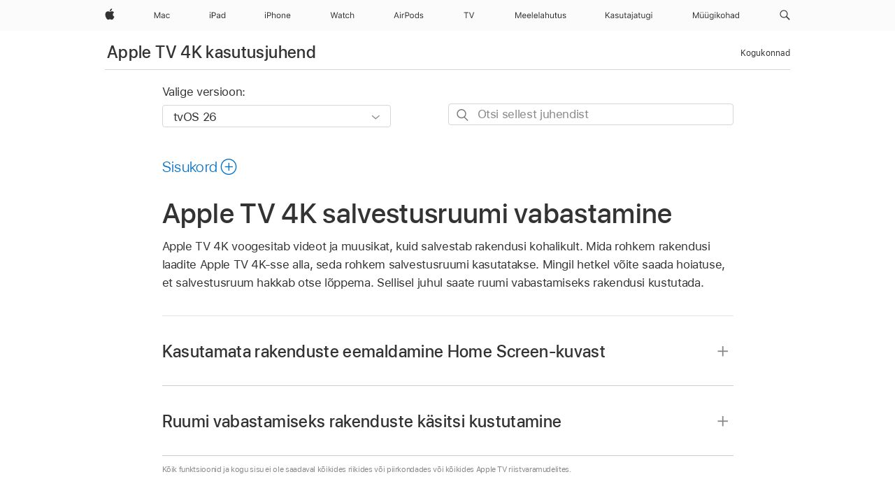

--- FILE ---
content_type: text/html;charset=utf-8
request_url: https://support.apple.com/et-ee/guide/tv/atvb7760522d/tvos
body_size: 32125
content:

    
<!DOCTYPE html>
<html lang="et" prefix="og: http://ogp.me/ns#" dir=ltr>

<head>
	<meta name="viewport" content="width=device-width, initial-scale=1" />
	<meta http-equiv="content-type" content="text/html; charset=UTF-8" />
	<title lang="et">Apple TV 4K salvestusruumi vabastamine - Apple Tugi (EE)</title>
	<link rel="dns-prefetch" href="https://www.apple.com/" />
	<link rel="preconnect" href="https://www.apple.com/" crossorigin />
	<link rel="canonical" href="https://support.apple.com/et-ee/guide/tv/atvb7760522d/tvos" />
	<link rel="apple-touch-icon" href="/favicon.ico">
    <link rel="icon" type="image/png" href="/favicon.ico">
	
	
		<meta name="description" content="Saate vaadata Apple TV 4K poolt kasutatud salvestusruumi ning kustutada rakendusi, mis võtavad liiga palju ruumi." />
		<meta property="og:url" content="https://support.apple.com/et-ee/guide/tv/atvb7760522d/tvos" />
		<meta property="og:title" content="Apple TV 4K salvestusruumi vabastamine" />
		<meta property="og:description" content="Saate vaadata Apple TV 4K poolt kasutatud salvestusruumi ning kustutada rakendusi, mis võtavad liiga palju ruumi." />
		<meta property="og:site_name" content="Apple Support" />
		<meta property="og:locale" content="et_EE" />
		<meta property="og:type" content="article" />
		<meta name="ac-gn-search-field[locale]" content="et_EE" />
	

	
	
	
	
		<link rel="alternate" hreflang="en-ie" href="https://support.apple.com/en-ie/guide/tv/atvb7760522d/tvos">
	
		<link rel="alternate" hreflang="ar-kw" href="https://support.apple.com/ar-kw/guide/tv/atvb7760522d/tvos">
	
		<link rel="alternate" hreflang="en-il" href="https://support.apple.com/en-il/guide/tv/atvb7760522d/tvos">
	
		<link rel="alternate" hreflang="ms-my" href="https://support.apple.com/ms-my/guide/tv/atvb7760522d/tvos">
	
		<link rel="alternate" hreflang="en-in" href="https://support.apple.com/en-in/guide/tv/atvb7760522d/tvos">
	
		<link rel="alternate" hreflang="en-ae" href="https://support.apple.com/en-ae/guide/tv/atvb7760522d/tvos">
	
		<link rel="alternate" hreflang="en-za" href="https://support.apple.com/en-za/guide/tv/atvb7760522d/tvos">
	
		<link rel="alternate" hreflang="ta-in" href="https://support.apple.com/ta-in/guide/tv/atvb7760522d/tvos">
	
		<link rel="alternate" hreflang="no-no" href="https://support.apple.com/no-no/guide/tv/atvb7760522d/tvos">
	
		<link rel="alternate" hreflang="en-al" href="https://support.apple.com/en-al/guide/tv/atvb7760522d/tvos">
	
		<link rel="alternate" hreflang="en-is" href="https://support.apple.com/en-is/guide/tv/atvb7760522d/tvos">
	
		<link rel="alternate" hreflang="el-gr" href="https://support.apple.com/el-gr/guide/tv/atvb7760522d/tvos">
	
		<link rel="alternate" hreflang="en-am" href="https://support.apple.com/en-am/guide/tv/atvb7760522d/tvos">
	
		<link rel="alternate" hreflang="nl-nl" href="https://support.apple.com/nl-nl/guide/tv/atvb7760522d/tvos">
	
		<link rel="alternate" hreflang="en-au" href="https://support.apple.com/en-au/guide/tv/atvb7760522d/tvos">
	
		<link rel="alternate" hreflang="he-il" href="https://support.apple.com/he-il/guide/tv/atvb7760522d/tvos">
	
		<link rel="alternate" hreflang="en-az" href="https://support.apple.com/en-az/guide/tv/atvb7760522d/tvos">
	
		<link rel="alternate" hreflang="or-in" href="https://support.apple.com/or-in/guide/tv/atvb7760522d/tvos">
	
		<link rel="alternate" hreflang="hu-hu" href="https://support.apple.com/hu-hu/guide/tv/atvb7760522d/tvos">
	
		<link rel="alternate" hreflang="ml-in" href="https://support.apple.com/ml-in/guide/tv/atvb7760522d/tvos">
	
		<link rel="alternate" hreflang="en-jo" href="https://support.apple.com/en-jo/guide/tv/atvb7760522d/tvos">
	
		<link rel="alternate" hreflang="en-bh" href="https://support.apple.com/en-bh/guide/tv/atvb7760522d/tvos">
	
		<link rel="alternate" hreflang="es-cl" href="https://support.apple.com/es-cl/guide/tv/atvb7760522d/tvos">
	
		<link rel="alternate" hreflang="fr-sn" href="https://support.apple.com/fr-sn/guide/tv/atvb7760522d/tvos">
	
		<link rel="alternate" hreflang="fr-ca" href="https://support.apple.com/fr-ca/guide/tv/atvb7760522d/tvos">
	
		<link rel="alternate" hreflang="es-co" href="https://support.apple.com/es-co/guide/tv/atvb7760522d/tvos">
	
		<link rel="alternate" hreflang="pl-pl" href="https://support.apple.com/pl-pl/guide/tv/atvb7760522d/tvos">
	
		<link rel="alternate" hreflang="en-bn" href="https://support.apple.com/en-bn/guide/tv/atvb7760522d/tvos">
	
		<link rel="alternate" hreflang="pt-pt" href="https://support.apple.com/pt-pt/guide/tv/atvb7760522d/tvos">
	
		<link rel="alternate" hreflang="en-sa" href="https://support.apple.com/en-sa/guide/tv/atvb7760522d/tvos">
	
		<link rel="alternate" hreflang="fr-be" href="https://support.apple.com/fr-be/guide/tv/atvb7760522d/tvos">
	
		<link rel="alternate" hreflang="ar-eg" href="https://support.apple.com/ar-eg/guide/tv/atvb7760522d/tvos">
	
		<link rel="alternate" hreflang="en-bw" href="https://support.apple.com/en-bw/guide/tv/atvb7760522d/tvos">
	
		<link rel="alternate" hreflang="en-sg" href="https://support.apple.com/en-sg/guide/tv/atvb7760522d/tvos">
	
		<link rel="alternate" hreflang="en-by" href="https://support.apple.com/en-by/guide/tv/atvb7760522d/tvos">
	
		<link rel="alternate" hreflang="en-ke" href="https://support.apple.com/en-ke/guide/tv/atvb7760522d/tvos">
	
		<link rel="alternate" hreflang="en-om" href="https://support.apple.com/en-om/guide/tv/atvb7760522d/tvos">
	
		<link rel="alternate" hreflang="en-ge" href="https://support.apple.com/en-ge/guide/tv/atvb7760522d/tvos">
	
		<link rel="alternate" hreflang="zh-mo" href="https://support.apple.com/zh-mo/guide/tv/atvb7760522d/tvos">
	
		<link rel="alternate" hreflang="de-at" href="https://support.apple.com/de-at/guide/tv/atvb7760522d/tvos">
	
		<link rel="alternate" hreflang="en-gu" href="https://support.apple.com/en-gu/guide/tv/atvb7760522d/tvos">
	
		<link rel="alternate" hreflang="en-gw" href="https://support.apple.com/en-gw/guide/tv/atvb7760522d/tvos">
	
		<link rel="alternate" hreflang="fr-gn" href="https://support.apple.com/fr-gn/guide/tv/atvb7760522d/tvos">
	
		<link rel="alternate" hreflang="bg-bg" href="https://support.apple.com/bg-bg/guide/tv/atvb7760522d/tvos">
	
		<link rel="alternate" hreflang="fr-gq" href="https://support.apple.com/fr-gq/guide/tv/atvb7760522d/tvos">
	
		<link rel="alternate" hreflang="cs-cz" href="https://support.apple.com/cs-cz/guide/tv/atvb7760522d/tvos">
	
		<link rel="alternate" hreflang="en-ph" href="https://support.apple.com/en-ph/guide/tv/atvb7760522d/tvos">
	
		<link rel="alternate" hreflang="zh-tw" href="https://support.apple.com/zh-tw/guide/tv/atvb7760522d/tvos">
	
		<link rel="alternate" hreflang="en-hk" href="https://support.apple.com/en-hk/guide/tv/atvb7760522d/tvos">
	
		<link rel="alternate" hreflang="ko-kr" href="https://support.apple.com/ko-kr/guide/tv/atvb7760522d/tvos">
	
		<link rel="alternate" hreflang="sk-sk" href="https://support.apple.com/sk-sk/guide/tv/atvb7760522d/tvos">
	
		<link rel="alternate" hreflang="ru-ru" href="https://support.apple.com/ru-ru/guide/tv/atvb7760522d/tvos">
	
		<link rel="alternate" hreflang="ar-om" href="https://support.apple.com/ar-om/guide/tv/atvb7760522d/tvos">
	
		<link rel="alternate" hreflang="en-qa" href="https://support.apple.com/en-qa/guide/tv/atvb7760522d/tvos">
	
		<link rel="alternate" hreflang="sv-se" href="https://support.apple.com/sv-se/guide/tv/atvb7760522d/tvos">
	
		<link rel="alternate" hreflang="mr-in" href="https://support.apple.com/mr-in/guide/tv/atvb7760522d/tvos">
	
		<link rel="alternate" hreflang="da-dk" href="https://support.apple.com/da-dk/guide/tv/atvb7760522d/tvos">
	
		<link rel="alternate" hreflang="uk-ua" href="https://support.apple.com/uk-ua/guide/tv/atvb7760522d/tvos">
	
		<link rel="alternate" hreflang="en-us" href="https://support.apple.com/guide/tv/atvb7760522d/tvos">
	
		<link rel="alternate" hreflang="en-mk" href="https://support.apple.com/en-mk/guide/tv/atvb7760522d/tvos">
	
		<link rel="alternate" hreflang="en-mn" href="https://support.apple.com/en-mn/guide/tv/atvb7760522d/tvos">
	
		<link rel="alternate" hreflang="gu-in" href="https://support.apple.com/gu-in/guide/tv/atvb7760522d/tvos">
	
		<link rel="alternate" hreflang="lv-lv" href="https://support.apple.com/lv-lv/guide/tv/atvb7760522d/tvos">
	
		<link rel="alternate" hreflang="en-eg" href="https://support.apple.com/en-eg/guide/tv/atvb7760522d/tvos">
	
		<link rel="alternate" hreflang="en-mo" href="https://support.apple.com/en-mo/guide/tv/atvb7760522d/tvos">
	
		<link rel="alternate" hreflang="en-uz" href="https://support.apple.com/en-uz/guide/tv/atvb7760522d/tvos">
	
		<link rel="alternate" hreflang="fr-ne" href="https://support.apple.com/fr-ne/guide/tv/atvb7760522d/tvos">
	
		<link rel="alternate" hreflang="en-mt" href="https://support.apple.com/en-mt/guide/tv/atvb7760522d/tvos">
	
		<link rel="alternate" hreflang="nl-be" href="https://support.apple.com/nl-be/guide/tv/atvb7760522d/tvos">
	
		<link rel="alternate" hreflang="zh-cn" href="https://support.apple.com/zh-cn/guide/tv/atvb7760522d/tvos">
	
		<link rel="alternate" hreflang="te-in" href="https://support.apple.com/te-in/guide/tv/atvb7760522d/tvos">
	
		<link rel="alternate" hreflang="en-mz" href="https://support.apple.com/en-mz/guide/tv/atvb7760522d/tvos">
	
		<link rel="alternate" hreflang="fr-ml" href="https://support.apple.com/fr-ml/guide/tv/atvb7760522d/tvos">
	
		<link rel="alternate" hreflang="en-my" href="https://support.apple.com/en-my/guide/tv/atvb7760522d/tvos">
	
		<link rel="alternate" hreflang="hi-in" href="https://support.apple.com/hi-in/guide/tv/atvb7760522d/tvos">
	
		<link rel="alternate" hreflang="fr-mu" href="https://support.apple.com/fr-mu/guide/tv/atvb7760522d/tvos">
	
		<link rel="alternate" hreflang="en-ng" href="https://support.apple.com/en-ng/guide/tv/atvb7760522d/tvos">
	
		<link rel="alternate" hreflang="el-cy" href="https://support.apple.com/el-cy/guide/tv/atvb7760522d/tvos">
	
		<link rel="alternate" hreflang="en-vn" href="https://support.apple.com/en-vn/guide/tv/atvb7760522d/tvos">
	
		<link rel="alternate" hreflang="ja-jp" href="https://support.apple.com/ja-jp/guide/tv/atvb7760522d/tvos">
	
		<link rel="alternate" hreflang="de-ch" href="https://support.apple.com/de-ch/guide/tv/atvb7760522d/tvos">
	
		<link rel="alternate" hreflang="ar-qa" href="https://support.apple.com/ar-qa/guide/tv/atvb7760522d/tvos">
	
		<link rel="alternate" hreflang="en-nz" href="https://support.apple.com/en-nz/guide/tv/atvb7760522d/tvos">
	
		<link rel="alternate" hreflang="it-ch" href="https://support.apple.com/it-ch/guide/tv/atvb7760522d/tvos">
	
		<link rel="alternate" hreflang="tr-tr" href="https://support.apple.com/tr-tr/guide/tv/atvb7760522d/tvos">
	
		<link rel="alternate" hreflang="et-ee" href="https://support.apple.com/et-ee/guide/tv/atvb7760522d/tvos">
	
		<link rel="alternate" hreflang="fr-fr" href="https://support.apple.com/fr-fr/guide/tv/atvb7760522d/tvos">
	
		<link rel="alternate" hreflang="vi-vn" href="https://support.apple.com/vi-vn/guide/tv/atvb7760522d/tvos">
	
		<link rel="alternate" hreflang="en-gb" href="https://support.apple.com/en-gb/guide/tv/atvb7760522d/tvos">
	
		<link rel="alternate" hreflang="fi-fi" href="https://support.apple.com/fi-fi/guide/tv/atvb7760522d/tvos">
	
		<link rel="alternate" hreflang="en-kg" href="https://support.apple.com/en-kg/guide/tv/atvb7760522d/tvos">
	
		<link rel="alternate" hreflang="en-ca" href="https://support.apple.com/en-ca/guide/tv/atvb7760522d/tvos">
	
		<link rel="alternate" hreflang="fr-tn" href="https://support.apple.com/fr-tn/guide/tv/atvb7760522d/tvos">
	
		<link rel="alternate" hreflang="lt-lt" href="https://support.apple.com/lt-lt/guide/tv/atvb7760522d/tvos">
	
		<link rel="alternate" hreflang="ar-ae" href="https://support.apple.com/ar-ae/guide/tv/atvb7760522d/tvos">
	
		<link rel="alternate" hreflang="sl-si" href="https://support.apple.com/sl-si/guide/tv/atvb7760522d/tvos">
	
		<link rel="alternate" hreflang="bn-in" href="https://support.apple.com/bn-in/guide/tv/atvb7760522d/tvos">
	
		<link rel="alternate" hreflang="en-kw" href="https://support.apple.com/en-kw/guide/tv/atvb7760522d/tvos">
	
		<link rel="alternate" hreflang="en-kz" href="https://support.apple.com/en-kz/guide/tv/atvb7760522d/tvos">
	
		<link rel="alternate" hreflang="fr-cf" href="https://support.apple.com/fr-cf/guide/tv/atvb7760522d/tvos">
	
		<link rel="alternate" hreflang="fr-ci" href="https://support.apple.com/fr-ci/guide/tv/atvb7760522d/tvos">
	
		<link rel="alternate" hreflang="pa-in" href="https://support.apple.com/pa-in/guide/tv/atvb7760522d/tvos">
	
		<link rel="alternate" hreflang="fr-ch" href="https://support.apple.com/fr-ch/guide/tv/atvb7760522d/tvos">
	
		<link rel="alternate" hreflang="es-us" href="https://support.apple.com/es-us/guide/tv/atvb7760522d/tvos">
	
		<link rel="alternate" hreflang="kn-in" href="https://support.apple.com/kn-in/guide/tv/atvb7760522d/tvos">
	
		<link rel="alternate" hreflang="fr-cm" href="https://support.apple.com/fr-cm/guide/tv/atvb7760522d/tvos">
	
		<link rel="alternate" hreflang="en-lb" href="https://support.apple.com/en-lb/guide/tv/atvb7760522d/tvos">
	
		<link rel="alternate" hreflang="en-tj" href="https://support.apple.com/en-tj/guide/tv/atvb7760522d/tvos">
	
		<link rel="alternate" hreflang="en-tm" href="https://support.apple.com/en-tm/guide/tv/atvb7760522d/tvos">
	
		<link rel="alternate" hreflang="ar-sa" href="https://support.apple.com/ar-sa/guide/tv/atvb7760522d/tvos">
	
		<link rel="alternate" hreflang="de-de" href="https://support.apple.com/de-de/guide/tv/atvb7760522d/tvos">
	
		<link rel="alternate" hreflang="ca-es" href="https://support.apple.com/ca-es/guide/tv/atvb7760522d/tvos">
	
		<link rel="alternate" hreflang="en-lk" href="https://support.apple.com/en-lk/guide/tv/atvb7760522d/tvos">
	
		<link rel="alternate" hreflang="fr-ma" href="https://support.apple.com/fr-ma/guide/tv/atvb7760522d/tvos">
	
		<link rel="alternate" hreflang="zh-hk" href="https://support.apple.com/zh-hk/guide/tv/atvb7760522d/tvos">
	
		<link rel="alternate" hreflang="pt-br" href="https://support.apple.com/pt-br/guide/tv/atvb7760522d/tvos">
	
		<link rel="alternate" hreflang="de-li" href="https://support.apple.com/de-li/guide/tv/atvb7760522d/tvos">
	
		<link rel="alternate" hreflang="es-es" href="https://support.apple.com/es-es/guide/tv/atvb7760522d/tvos">
	
		<link rel="alternate" hreflang="ar-bh" href="https://support.apple.com/ar-bh/guide/tv/atvb7760522d/tvos">
	
		<link rel="alternate" hreflang="fr-mg" href="https://support.apple.com/fr-mg/guide/tv/atvb7760522d/tvos">
	
		<link rel="alternate" hreflang="ar-jo" href="https://support.apple.com/ar-jo/guide/tv/atvb7760522d/tvos">
	
		<link rel="alternate" hreflang="es-mx" href="https://support.apple.com/es-mx/guide/tv/atvb7760522d/tvos">
	
		<link rel="alternate" hreflang="it-it" href="https://support.apple.com/it-it/guide/tv/atvb7760522d/tvos">
	
		<link rel="alternate" hreflang="ur-in" href="https://support.apple.com/ur-in/guide/tv/atvb7760522d/tvos">
	
		<link rel="alternate" hreflang="id-id" href="https://support.apple.com/id-id/guide/tv/atvb7760522d/tvos">
	
		<link rel="alternate" hreflang="de-lu" href="https://support.apple.com/de-lu/guide/tv/atvb7760522d/tvos">
	
		<link rel="alternate" hreflang="en-md" href="https://support.apple.com/en-md/guide/tv/atvb7760522d/tvos">
	
		<link rel="alternate" hreflang="fr-lu" href="https://support.apple.com/fr-lu/guide/tv/atvb7760522d/tvos">
	
		<link rel="alternate" hreflang="en-me" href="https://support.apple.com/en-me/guide/tv/atvb7760522d/tvos">
	
		<link rel="alternate" hreflang="th-th" href="https://support.apple.com/th-th/guide/tv/atvb7760522d/tvos">
	

		<link rel="preload" as="style" href="/clientside/build/apd-sasskit.built.css" onload="this.onload=null;this.rel='stylesheet'">
		<noscript>
			<link rel="stylesheet" href="/clientside/build/apd-sasskit.built.css" type="text/css" />
		</noscript>

		
			<link rel="preload" as="style" href="/clientside/build/app-apd.css" onload="this.onload=null;this.rel='stylesheet'">
			<noscript>
				<link rel="stylesheet" href="/clientside/build/app-apd.css" type="text/css" />
			</noscript>
    	

	
    <link rel="preload" as="style"
        href="//www.apple.com/wss/fonts?families=SF+Pro,v1:200,300,400,500,600|SF+Pro+Icons,v1"
        onload="this.onload=null;this.rel='stylesheet'">
    <noscript>
        <link rel="stylesheet" href="//www.apple.com/wss/fonts?families=SF+Pro,v1:200,300,400,500,600|SF+Pro+Icons,v1" type="text/css" />
    </noscript>


	<script>
 
    var _applemd = {
        page: {
            
            site_section: "kb",
            
            content_type: "bk",
            info_type: "",
            topics: "",
            in_house: "",
            locale: "et-ee",
            
                content_template: "topic",
            
            friendly_content: {
                title: `Apple TV 4K kasutusjuhend`,
                publish_date: "12162025",
                
                    topic_id:   "ATVB7760522D",
                    article_id        :   "BK_E5673D2D1B65A9B2DAF0B8697C291D63_ATVB7760522D",
                    product_version   :   "tv, 26",
                    os_version        :   "tvOS 26, 26",
                    article_version   :   "1"
                
            },
            
            
        },
        
            product: "tv"
        
    };
    const isMobilePlayer = /iPhone|iPod|Android/i.test(navigator.userAgent);
    

</script>

	
	<script>
		var data = {	
			showHelpFulfeedBack: true,
			id: "BK_E5673D2D1B65A9B2DAF0B8697C291D63_ATVB7760522D",
			locale: "et_EE",
			podCookie: "ee~et",
			source : "",
			isSecureEnv: false,
			dtmPageSource: "topic",
			domain: "support.apple.com",
			isNeighborJsEnabled: true,
            dtmPageName: "acs.pageload"
		}
		window.appState = JSON.stringify(data);
	</script>
	 
		<script src="/clientside/build/nn.js" type="text/javascript" charset="utf-8"></script>
<script>
    
     var neighborInitData = {
        appDataSchemaVersion: '1.0.0',
        webVitalDataThrottlingPercentage: 100,
        reportThrottledWebVitalDataTypes: ['system:dom-content-loaded', 'system:load', 'system:unfocus', 'system:focus', 'system:unload', 'system:page-hide', 'system:visibility-change-visible', 'system:visibility-change-hidden', 'system:event', 'app:load', 'app:unload', 'app:event'],
        trackMarcomSearch: true,
        trackSurvey: true,
        
        endpoint: 'https://supportmetrics.apple.com/content/services/stats'
    }
</script>

	



</head>


	<body id="atvb7760522d" dir="ltr" data-istaskopen="false" lang="et" class="ac-gn-current-support no-js AppleTopic apd-topic dark-mode-enabled" data-designversion="2" itemscope
		itemtype="https://schema.org/TechArticle">

    
	
		





		 <meta name="globalnav-store-key" content="S2A49YFKJF2JAT22K" />
<meta name="globalnav-search-field[name]" content="q" />
<meta name="globalnav-search-field[action]" content="https://support.apple.com/kb/index" />
<meta name="globalnav-search-field[src]" content="globalnav_support" />
<meta name="globalnav-search-field[type]" content="organic" />
<meta name="globalnav-search-field[page]" content="search" />
<meta name="globalnav-search-field[locale]" content="et_EE" />
<meta name="globalnav-search-field[placeholder]" content="Otsige tugiteenusest" />
<link
  rel="stylesheet"
  type="text/css"
  href="https://www.apple.com/api-www/global-elements/global-header/v1/assets/globalheader.css"
/>
<div id="globalheader" class="globalnav-scrim globalheader-light"><aside id="globalmessage-segment" lang="et-EE" dir="ltr" class="globalmessage-segment"><ul data-strings="{}" class="globalmessage-segment-content"></ul></aside><nav id="globalnav" lang="et-EE" dir="ltr" aria-label="Peamenüü" data-analytics-element-engagement-start="globalnav:onFlyoutOpen" data-analytics-element-engagement-end="globalnav:onFlyoutClose" data-analytics-activitymap-region-id="global nav" data-analytics-region="global nav" class="globalnav no-js   "><div class="globalnav-content"><div class="globalnav-item globalnav-menuback"><button aria-label="Peamenüü" class="globalnav-menuback-button"><span class="globalnav-chevron-icon"><svg height="48" viewBox="0 0 9 48" width="9" xmlns="http://www.w3.org/2000/svg"><path d="m1.5618 24.0621 6.5581-6.4238c.2368-.2319.2407-.6118.0088-.8486-.2324-.2373-.6123-.2407-.8486-.0088l-7 6.8569c-.1157.1138-.1807.2695-.1802.4316.001.1621.0674.3174.1846.4297l7 6.7241c.1162.1118.2661.1675.4155.1675.1577 0 .3149-.062.4326-.1846.2295-.2388.2222-.6187-.0171-.8481z"></path></svg></span></button></div><ul id="globalnav-list" class="globalnav-list"><li data-analytics-element-engagement="globalnav hover - apple" class="
				globalnav-item
				globalnav-item-apple
				
				
			"><a href="https://www.apple.com/ee/" data-globalnav-item-name="apple" data-analytics-title="apple home" aria-label="Apple" class="globalnav-link globalnav-link-apple"><span class="globalnav-image-regular globalnav-link-image"><svg height="44" viewBox="0 0 14 44" width="14" xmlns="http://www.w3.org/2000/svg"><path d="m13.0729 17.6825a3.61 3.61 0 0 0 -1.7248 3.0365 3.5132 3.5132 0 0 0 2.1379 3.2223 8.394 8.394 0 0 1 -1.0948 2.2618c-.6816.9812-1.3943 1.9623-2.4787 1.9623s-1.3633-.63-2.613-.63c-1.2187 0-1.6525.6507-2.644.6507s-1.6834-.9089-2.4787-2.0243a9.7842 9.7842 0 0 1 -1.6628-5.2776c0-3.0984 2.014-4.7405 3.9969-4.7405 1.0535 0 1.9314.6919 2.5924.6919.63 0 1.6112-.7333 2.8092-.7333a3.7579 3.7579 0 0 1 3.1604 1.5802zm-3.7284-2.8918a3.5615 3.5615 0 0 0 .8469-2.22 1.5353 1.5353 0 0 0 -.031-.32 3.5686 3.5686 0 0 0 -2.3445 1.2084 3.4629 3.4629 0 0 0 -.8779 2.1585 1.419 1.419 0 0 0 .031.2892 1.19 1.19 0 0 0 .2169.0207 3.0935 3.0935 0 0 0 2.1586-1.1368z"></path></svg></span><span class="globalnav-image-compact globalnav-link-image"><svg height="48" viewBox="0 0 17 48" width="17" xmlns="http://www.w3.org/2000/svg"><path d="m15.5752 19.0792a4.2055 4.2055 0 0 0 -2.01 3.5376 4.0931 4.0931 0 0 0 2.4908 3.7542 9.7779 9.7779 0 0 1 -1.2755 2.6351c-.7941 1.1431-1.6244 2.2862-2.8878 2.2862s-1.5883-.734-3.0443-.734c-1.42 0-1.9252.7581-3.08.7581s-1.9611-1.0589-2.8876-2.3584a11.3987 11.3987 0 0 1 -1.9373-6.1487c0-3.61 2.3464-5.523 4.6566-5.523 1.2274 0 2.25.8062 3.02.8062.734 0 1.8771-.8543 3.2729-.8543a4.3778 4.3778 0 0 1 3.6822 1.841zm-6.8586-2.0456a1.3865 1.3865 0 0 1 -.2527-.024 1.6557 1.6557 0 0 1 -.0361-.337 4.0341 4.0341 0 0 1 1.0228-2.5148 4.1571 4.1571 0 0 1 2.7314-1.4078 1.7815 1.7815 0 0 1 .0361.373 4.1487 4.1487 0 0 1 -.9867 2.587 3.6039 3.6039 0 0 1 -2.5148 1.3236z"></path></svg></span><span class="globalnav-link-text">Apple</span></a></li><li data-topnav-flyout-item="menu" data-topnav-flyout-label="Menu" role="none" class="globalnav-item globalnav-menu"><div data-topnav-flyout="menu" class="globalnav-flyout"><div class="globalnav-menu-list"><div data-analytics-element-engagement="globalnav hover - mac" class="
				globalnav-item
				globalnav-item-mac
				globalnav-item-menu
				
			"><ul role="none" class="globalnav-submenu-trigger-group"><li class="globalnav-submenu-trigger-item"><a href="https://www.apple.com/ee/mac/" data-globalnav-item-name="mac" data-topnav-flyout-trigger-compact="true" data-analytics-title="mac" data-analytics-element-engagement="hover - mac" aria-label="Mac" class="globalnav-link globalnav-submenu-trigger-link globalnav-link-mac"><span class="globalnav-link-text-container"><span class="globalnav-image-regular globalnav-link-image"><svg height="44" viewBox="0 0 23 44" width="23" xmlns="http://www.w3.org/2000/svg"><path d="m8.1558 25.9987v-6.457h-.0703l-2.666 6.457h-.8907l-2.666-6.457h-.0703v6.457h-.9844v-8.4551h1.2246l2.8945 7.0547h.0938l2.8945-7.0547h1.2246v8.4551zm2.5166-1.7696c0-1.1309.832-1.7812 2.3027-1.8691l1.8223-.1113v-.5742c0-.7793-.4863-1.207-1.4297-1.207-.7559 0-1.2832.2871-1.4238.7852h-1.0195c.1348-1.0137 1.1309-1.6816 2.4785-1.6816 1.541 0 2.4023.791 2.4023 2.1035v4.3242h-.9609v-.9318h-.0938c-.4102.6738-1.1016 1.043-1.9453 1.043-1.2246 0-2.1328-.7266-2.1328-1.8809zm4.125-.5859v-.5801l-1.6992.1113c-.9609.0645-1.3828.3984-1.3828 1.0312 0 .6445.5449 1.0195 1.2773 1.0195 1.0371.0001 1.8047-.6796 1.8047-1.5819zm6.958-2.0273c-.1641-.627-.7207-1.1367-1.6289-1.1367-1.1367 0-1.8516.9082-1.8516 2.3379 0 1.459.7266 2.3848 1.8516 2.3848.8496 0 1.4414-.3926 1.6289-1.1074h1.0195c-.1816 1.1602-1.125 2.0156-2.6426 2.0156-1.7695 0-2.9004-1.2832-2.9004-3.293 0-1.9688 1.125-3.2461 2.8945-3.2461 1.5352 0 2.4727.9199 2.6484 2.0449z"></path></svg></span><span class="globalnav-link-text">Mac</span></span></a></li></ul></div><div data-analytics-element-engagement="globalnav hover - ipad" class="
				globalnav-item
				globalnav-item-ipad
				globalnav-item-menu
				
			"><ul role="none" class="globalnav-submenu-trigger-group"><li class="globalnav-submenu-trigger-item"><a href="https://www.apple.com/ee/ipad/" data-globalnav-item-name="ipad" data-topnav-flyout-trigger-compact="true" data-analytics-title="ipad" data-analytics-element-engagement="hover - ipad" aria-label="iPad" class="globalnav-link globalnav-submenu-trigger-link globalnav-link-ipad"><span class="globalnav-link-text-container"><span class="globalnav-image-regular globalnav-link-image"><svg height="44" viewBox="0 0 24 44" width="24" xmlns="http://www.w3.org/2000/svg"><path d="m14.9575 23.7002c0 .902-.768 1.582-1.805 1.582-.732 0-1.277-.375-1.277-1.02 0-.632.422-.966 1.383-1.031l1.699-.111zm-1.395-4.072c-1.347 0-2.343.668-2.478 1.681h1.019c.141-.498.668-.785 1.424-.785.944 0 1.43.428 1.43 1.207v.574l-1.822.112c-1.471.088-2.303.738-2.303 1.869 0 1.154.908 1.881 2.133 1.881.844 0 1.535-.369 1.945-1.043h.094v.931h.961v-4.324c0-1.312-.862-2.103-2.403-2.103zm6.769 5.575c-1.155 0-1.846-.885-1.846-2.361 0-1.471.697-2.362 1.846-2.362 1.142 0 1.857.914 1.857 2.362 0 1.459-.709 2.361-1.857 2.361zm1.834-8.027v3.503h-.088c-.358-.691-1.102-1.107-1.981-1.107-1.605 0-2.654 1.289-2.654 3.27 0 1.986 1.037 3.269 2.654 3.269.873 0 1.623-.416 2.022-1.119h.093v1.008h.961v-8.824zm-15.394 4.869h-1.863v-3.563h1.863c1.225 0 1.899.639 1.899 1.799 0 1.119-.697 1.764-1.899 1.764zm.276-4.5h-3.194v8.455h1.055v-3.018h2.127c1.588 0 2.719-1.119 2.719-2.701 0-1.611-1.108-2.736-2.707-2.736zm-6.064 8.454h1.008v-6.316h-1.008zm-.199-8.237c0-.387.316-.704.703-.704s.703.317.703.704c0 .386-.316.703-.703.703s-.703-.317-.703-.703z"></path></svg></span><span class="globalnav-link-text">iPad</span></span></a></li></ul></div><div data-analytics-element-engagement="globalnav hover - iphone" class="
				globalnav-item
				globalnav-item-iphone
				globalnav-item-menu
				
			"><ul role="none" class="globalnav-submenu-trigger-group"><li class="globalnav-submenu-trigger-item"><a href="https://www.apple.com/ee/iphone/" data-globalnav-item-name="iphone" data-topnav-flyout-trigger-compact="true" data-analytics-title="iphone" data-analytics-element-engagement="hover - iphone" aria-label="iPhone" class="globalnav-link globalnav-submenu-trigger-link globalnav-link-iphone"><span class="globalnav-link-text-container"><span class="globalnav-image-regular globalnav-link-image"><svg height="44" viewBox="0 0 38 44" width="38" xmlns="http://www.w3.org/2000/svg"><path d="m32.7129 22.3203h3.48c-.023-1.119-.691-1.857-1.693-1.857-1.008 0-1.711.738-1.787 1.857zm4.459 2.045c-.293 1.078-1.277 1.746-2.66 1.746-1.752 0-2.848-1.266-2.848-3.264 0-1.986 1.113-3.275 2.848-3.275 1.705 0 2.742 1.213 2.742 3.176v.386h-4.541v.047c.053 1.248.75 2.039 1.822 2.039.815 0 1.366-.298 1.629-.855zm-12.282-4.682h.961v.996h.094c.316-.697.932-1.107 1.898-1.107 1.418 0 2.209.838 2.209 2.338v4.09h-1.007v-3.844c0-1.137-.481-1.676-1.489-1.676s-1.658.674-1.658 1.781v3.739h-1.008zm-2.499 3.158c0-1.5-.674-2.361-1.869-2.361-1.196 0-1.87.861-1.87 2.361 0 1.495.674 2.362 1.87 2.362 1.195 0 1.869-.867 1.869-2.362zm-4.782 0c0-2.033 1.114-3.269 2.913-3.269 1.798 0 2.912 1.236 2.912 3.269 0 2.028-1.114 3.27-2.912 3.27-1.799 0-2.913-1.242-2.913-3.27zm-6.636-5.666h1.008v3.504h.093c.317-.697.979-1.107 1.946-1.107 1.336 0 2.179.855 2.179 2.338v4.09h-1.007v-3.844c0-1.119-.504-1.676-1.459-1.676-1.131 0-1.752.715-1.752 1.781v3.739h-1.008zm-6.015 4.87h1.863c1.202 0 1.899-.645 1.899-1.764 0-1.16-.674-1.799-1.899-1.799h-1.863zm2.139-4.5c1.599 0 2.707 1.125 2.707 2.736 0 1.582-1.131 2.701-2.719 2.701h-2.127v3.018h-1.055v-8.455zm-6.114 8.454h1.008v-6.316h-1.008zm-.2-8.238c0-.386.317-.703.703-.703.387 0 .704.317.704.703 0 .387-.317.704-.704.704-.386 0-.703-.317-.703-.704z"></path></svg></span><span class="globalnav-link-text">iPhone</span></span></a></li></ul></div><div data-analytics-element-engagement="globalnav hover - watch" class="
				globalnav-item
				globalnav-item-watch
				globalnav-item-menu
				
			"><ul role="none" class="globalnav-submenu-trigger-group"><li class="globalnav-submenu-trigger-item"><a href="https://www.apple.com/ee/watch/" data-globalnav-item-name="watch" data-topnav-flyout-trigger-compact="true" data-analytics-title="watch" data-analytics-element-engagement="hover - watch" aria-label="Watch" class="globalnav-link globalnav-submenu-trigger-link globalnav-link-watch"><span class="globalnav-link-text-container"><span class="globalnav-image-regular globalnav-link-image"><svg height="44" viewBox="0 0 35 44" width="35" xmlns="http://www.w3.org/2000/svg"><path d="m28.9819 17.1758h1.008v3.504h.094c.316-.697.978-1.108 1.945-1.108 1.336 0 2.18.856 2.18 2.338v4.09h-1.008v-3.844c0-1.119-.504-1.675-1.459-1.675-1.131 0-1.752.715-1.752 1.781v3.738h-1.008zm-2.42 4.441c-.164-.627-.721-1.136-1.629-1.136-1.137 0-1.852.908-1.852 2.338 0 1.459.727 2.384 1.852 2.384.849 0 1.441-.392 1.629-1.107h1.019c-.182 1.16-1.125 2.016-2.642 2.016-1.77 0-2.901-1.284-2.901-3.293 0-1.969 1.125-3.247 2.895-3.247 1.535 0 2.472.92 2.648 2.045zm-6.533-3.568v1.635h1.407v.844h-1.407v3.574c0 .744.282 1.06.938 1.06.182 0 .281-.006.469-.023v.85c-.2.035-.393.058-.592.058-1.301 0-1.822-.48-1.822-1.687v-3.832h-1.02v-.844h1.02v-1.635zm-4.2 5.596v-.58l-1.699.111c-.961.064-1.383.398-1.383 1.031 0 .645.545 1.02 1.277 1.02 1.038 0 1.805-.68 1.805-1.582zm-4.125.586c0-1.131.832-1.782 2.303-1.869l1.822-.112v-.574c0-.779-.486-1.207-1.43-1.207-.755 0-1.283.287-1.423.785h-1.02c.135-1.014 1.131-1.682 2.479-1.682 1.541 0 2.402.792 2.402 2.104v4.324h-.961v-.931h-.094c-.41.673-1.101 1.043-1.945 1.043-1.225 0-2.133-.727-2.133-1.881zm-7.684 1.769h-.996l-2.303-8.455h1.101l1.682 6.873h.07l1.893-6.873h1.066l1.893 6.873h.07l1.682-6.873h1.101l-2.302 8.455h-.996l-1.946-6.674h-.07z"></path></svg></span><span class="globalnav-link-text">Watch</span></span></a></li></ul></div><div data-analytics-element-engagement="globalnav hover - airpods" class="
				globalnav-item
				globalnav-item-airpods
				globalnav-item-menu
				
			"><ul role="none" class="globalnav-submenu-trigger-group"><li class="globalnav-submenu-trigger-item"><a href="https://www.apple.com/ee/airpods/" data-globalnav-item-name="airpods" data-topnav-flyout-trigger-compact="true" data-analytics-title="airpods" data-analytics-element-engagement="hover - airpods" aria-label="AirPods" class="globalnav-link globalnav-submenu-trigger-link globalnav-link-airpods"><span class="globalnav-link-text-container"><span class="globalnav-image-regular globalnav-link-image"><svg height="44" viewBox="0 0 43 44" width="43" xmlns="http://www.w3.org/2000/svg"><path d="m11.7153 19.6836h.961v.937h.094c.187-.615.914-1.048 1.752-1.048.164 0 .375.011.504.029v1.008c-.082-.024-.446-.059-.645-.059-.961 0-1.658.645-1.658 1.535v3.914h-1.008zm28.135-.111c1.324 0 2.244.656 2.379 1.693h-.996c-.135-.504-.627-.838-1.389-.838-.75 0-1.336.381-1.336.943 0 .434.352.704 1.096.885l.973.235c1.189.287 1.763.802 1.763 1.711 0 1.13-1.095 1.91-2.531 1.91-1.406 0-2.373-.674-2.484-1.723h1.037c.17.533.674.873 1.482.873.85 0 1.459-.404 1.459-.984 0-.434-.328-.727-1.002-.891l-1.084-.264c-1.183-.287-1.722-.796-1.722-1.71 0-1.049 1.013-1.84 2.355-1.84zm-6.665 5.631c-1.155 0-1.846-.885-1.846-2.362 0-1.471.697-2.361 1.846-2.361 1.142 0 1.857.914 1.857 2.361 0 1.459-.709 2.362-1.857 2.362zm1.834-8.028v3.504h-.088c-.358-.691-1.102-1.107-1.981-1.107-1.605 0-2.654 1.289-2.654 3.269 0 1.987 1.037 3.27 2.654 3.27.873 0 1.623-.416 2.022-1.119h.094v1.007h.961v-8.824zm-9.001 8.028c-1.195 0-1.869-.868-1.869-2.362 0-1.5.674-2.361 1.869-2.361 1.196 0 1.869.861 1.869 2.361 0 1.494-.673 2.362-1.869 2.362zm0-5.631c-1.799 0-2.912 1.236-2.912 3.269 0 2.028 1.113 3.27 2.912 3.27s2.912-1.242 2.912-3.27c0-2.033-1.113-3.269-2.912-3.269zm-17.071 6.427h1.008v-6.316h-1.008zm-.199-8.238c0-.387.317-.703.703-.703.387 0 .703.316.703.703s-.316.703-.703.703c-.386 0-.703-.316-.703-.703zm-6.137 4.922 1.324-3.773h.093l1.325 3.773zm1.892-5.139h-1.043l-3.117 8.455h1.107l.85-2.42h3.363l.85 2.42h1.107zm14.868 4.5h-1.864v-3.562h1.864c1.224 0 1.898.639 1.898 1.799 0 1.119-.697 1.763-1.898 1.763zm.275-4.5h-3.193v8.455h1.054v-3.017h2.127c1.588 0 2.719-1.119 2.719-2.701 0-1.612-1.107-2.737-2.707-2.737z"></path></svg></span><span class="globalnav-link-text">AirPods</span></span></a></li></ul></div><div data-analytics-element-engagement="globalnav hover - tv-home" class="
				globalnav-item
				globalnav-item-tv-home
				globalnav-item-menu
				
			"><ul role="none" class="globalnav-submenu-trigger-group"><li class="globalnav-submenu-trigger-item"><a href="https://www.apple.com/ee/tv/" data-globalnav-item-name="tv-home" data-topnav-flyout-trigger-compact="true" data-analytics-title="tv &amp; home" data-analytics-element-engagement="hover - tv &amp; home" aria-label="TV" class="globalnav-link globalnav-submenu-trigger-link globalnav-link-tv-home"><span class="globalnav-link-text-container"><span class="globalnav-image-regular globalnav-link-image"><svg height="44" viewBox="0 0 18 44" width="18" xmlns="http://www.w3.org/2000/svg"><path d="m4.2754 26v-7.5059h-2.7246v-.9492h6.5039v.9492h-2.7246v7.5059zm7.7314 0-3.1172-8.4551h1.1074l2.4844 7.0898h.0938l2.4844-7.0898h1.1074l-3.1172 8.4551z"></path></svg></span><span class="globalnav-link-text">TV</span></span></a></li></ul></div><div data-analytics-element-engagement="globalnav hover - entertainment" class="
				globalnav-item
				globalnav-item-entertainment
				globalnav-item-menu
				
			"><ul role="none" class="globalnav-submenu-trigger-group"><li class="globalnav-submenu-trigger-item"><a href="https://www.apple.com/ee/entertainment/" data-globalnav-item-name="entertainment" data-topnav-flyout-trigger-compact="true" data-analytics-title="entertainment" data-analytics-element-engagement="hover - entertainment" aria-label="Meelelahutus" class="globalnav-link globalnav-submenu-trigger-link globalnav-link-entertainment"><span class="globalnav-link-text-container"><span class="globalnav-image-regular globalnav-link-image"><svg height="44" viewBox="0 0 75 44" width="75" xmlns="http://www.w3.org/2000/svg"><path d="m1.0781 17.5449h1.2246l2.8945 7.0547h.0938l2.8945-7.0547h1.2246v8.4551h-.9844v-6.457h-.0645l-2.6719 6.457h-.8906l-2.6719-6.457h-.0645v6.457h-.9844v-8.4551zm9.9229 5.3203v-.0059c0-1.9512 1.1133-3.2871 2.8301-3.2871s2.7598 1.2773 2.7598 3.1641v.3984h-4.5469c.0293 1.3066.75 2.0684 1.875 2.0684.8555 0 1.3828-.4043 1.5527-.7852l.0234-.0527h1.0195l-.0117.0469c-.2168.8555-1.1191 1.6992-2.6074 1.6992-1.8047 0-2.8945-1.2656-2.8945-3.2461zm1.0605-.5449h3.4922c-.1055-1.248-.7969-1.8398-1.7285-1.8398-.9375 0-1.6523.6387-1.7637 1.8398zm5.6748.5449v-.0059c0-1.9512 1.1133-3.2871 2.8301-3.2871s2.7598 1.2773 2.7598 3.1641v.3984h-4.5469c.0293 1.3066.75 2.0684 1.875 2.0684.8555 0 1.3828-.4043 1.5527-.7852l.0234-.0527h1.0195l-.0117.0469c-.2168.8555-1.1191 1.6992-2.6074 1.6992-1.8047 0-2.8945-1.2656-2.8945-3.2461zm1.0605-.5449h3.4922c-.1055-1.248-.7969-1.8398-1.7285-1.8398-.9375 0-1.6523.6387-1.7637 1.8398zm6.0508-5.1445h1.0195v8.8242h-1.0195zm2.54 5.6895v-.0059c0-1.9512 1.1133-3.2871 2.8301-3.2871s2.7598 1.2773 2.7598 3.1641v.3984h-4.5469c.0293 1.3066.75 2.0684 1.875 2.0684.8555 0 1.3828-.4043 1.5527-.7852l.0234-.0527h1.0195l-.0117.0469c-.2168.8555-1.1191 1.6992-2.6074 1.6992-1.8047 0-2.8945-1.2656-2.8945-3.2461zm1.0605-.5449h3.4922c-.1055-1.248-.7969-1.8398-1.7285-1.8398-.9375 0-1.6523.6387-1.7637 1.8398zm6.0498-5.1445h1.0195v8.8242h-1.0195zm2.4814 7.0605v-.0117c0-1.125.832-1.7754 2.3027-1.8633l1.8105-.1113v-.5742c0-.7793-.4746-1.2012-1.418-1.2012-.7559 0-1.2539.2812-1.418.7734l-.0059.0176h-1.0195l.0059-.0352c.1641-.9902 1.125-1.6582 2.4727-1.6582 1.541 0 2.4023.791 2.4023 2.1035v4.3242h-1.0195v-.9316h-.0938c-.3984.6738-1.0605 1.043-1.9102 1.043-1.2012 0-2.1094-.7266-2.1094-1.875zm2.3203.9902c1.0371 0 1.793-.6797 1.793-1.582v-.5742l-1.6875.1055c-.9609.0586-1.3828.3984-1.3828 1.0254v.0117c0 .6387.5449 1.0137 1.2773 1.0137zm4.6143-8.0508h1.0195v3.457h.0938c.3164-.668.9082-1.0605 1.8398-1.0605 1.418 0 2.209.8379 2.209 2.3379v4.0898h-1.0195v-3.8438c0-1.1367-.4688-1.6816-1.4766-1.6816s-1.6465.6797-1.6465 1.7871v3.7383h-1.0195zm6.8232 6.5977v-4.0898h1.0195v3.8438c0 1.1367.4102 1.6816 1.418 1.6816 1.1133 0 1.7051-.6797 1.7051-1.7871v-3.7383h1.0195v6.3164h-1.0195v-.9434h-.0938c-.3105.6738-.9492 1.0547-1.875 1.0547-1.4355 0-2.1738-.8438-2.1738-2.3379zm7.3389.5859v-3.832h-.9961v-.8438h.9961v-1.6348h1.0547v1.6348h1.3828v.8438h-1.3828v3.5742c0 .7441.2578 1.043.9141 1.043.1816 0 .2812-.0059.4688-.0234v.8672c-.1992.0352-.3926.0586-.5918.0586-1.3008 0-1.8457-.4805-1.8457-1.6875zm3.7822-.5859v-4.0898h1.0195v3.8438c0 1.1367.4102 1.6816 1.418 1.6816 1.1133 0 1.7051-.6797 1.7051-1.7871v-3.7383h1.0195v6.3164h-1.0195v-.9434h-.0938c-.3105.6738-.9492 1.0547-1.875 1.0547-1.4355 0-2.1738-.8438-2.1738-2.3379zm6.6191.6152h1.043c.1699.5273.6738.873 1.4824.873.8496 0 1.4531-.4043 1.4531-.9785v-.0117c0-.4277-.3223-.7266-1.1016-.9141l-.9785-.2344c-1.1836-.2812-1.7168-.7969-1.7168-1.7051v-.0059c0-1.0488 1.0078-1.8398 2.3496-1.8398 1.3242 0 2.2441.6621 2.3848 1.6934h-1.002c-.1348-.498-.627-.8438-1.3887-.8438-.75 0-1.3008.3867-1.3008.9434v.0117c0 .4277.3164.6973 1.0605.8789l.9727.2344c1.1895.2871 1.7637.8027 1.7637 1.7051v.0117c0 1.125-1.0957 1.9043-2.5312 1.9043-1.4062 0-2.373-.6797-2.4902-1.7227z"></path></svg></span><span class="globalnav-link-text">Meelelahutus</span></span></a></li></ul></div><div data-analytics-element-engagement="globalnav hover - support" class="
				globalnav-item
				globalnav-item-support
				globalnav-item-menu
				
			"><ul role="none" class="globalnav-submenu-trigger-group"><li class="globalnav-submenu-trigger-item"><a href="https://support.apple.com/et-ee/?cid=gn-ols-home-hp-tab" data-globalnav-item-name="support" data-topnav-flyout-trigger-compact="true" data-analytics-title="support" data-analytics-element-engagement="hover - support" data-analytics-exit-link="true" aria-label="Kasutajatugi" class="globalnav-link globalnav-submenu-trigger-link globalnav-link-support"><span class="globalnav-link-text-container"><span class="globalnav-image-regular globalnav-link-image"><svg height="44" viewBox="0 0 67 44" width="67" xmlns="http://www.w3.org/2000/svg"><path d="m0 26v-8.4551h1.0547v4.1074h.0938l3.7031-4.1074h1.3242l-3.3809 3.6504 3.6914 4.8047h-1.3652l-3.0527-4.0723-1.0137 1.1191v2.9532zm7.1636-1.7695c0-1.1309.832-1.7812 2.3027-1.8691l1.8223-.1113v-.5742c0-.7793-.4863-1.207-1.4297-1.207-.7559 0-1.2832.2871-1.4238.7852h-1.0196c.1348-1.0137 1.1309-1.6816 2.4785-1.6816 1.541 0 2.4023.791 2.4023 2.1035v4.324h-.9609v-.9316h-.0938c-.4102.6738-1.1016 1.043-1.9453 1.043-1.2245-.0001-2.1327-.7266-2.1327-1.8809zm4.125-.586v-.5801l-1.6992.1113c-.9609.0645-1.3828.3984-1.3828 1.0312 0 .6445.5449 1.0195 1.2773 1.0195 1.0371.0002 1.8047-.6795 1.8047-1.5819zm4.9599-4.0722c1.3242 0 2.2441.6562 2.3789 1.6934h-.9961c-.1348-.5039-.627-.8379-1.3887-.8379-.75 0-1.3359.3809-1.3359.9434 0 .4336.3516.7031 1.0957.8848l.9727.2344c1.1895.2871 1.7637.8027 1.7637 1.7109 0 1.1309-1.0957 1.9102-2.5312 1.9102-1.4062 0-2.373-.6738-2.4844-1.7227h1.0371c.1699.5332.6738.873 1.4824.873.8496 0 1.459-.4043 1.459-.9844 0-.4336-.3281-.7266-1.002-.8906l-1.084-.2637c-1.1836-.2871-1.7227-.7969-1.7227-1.7109.0001-1.0489 1.0137-1.8399 2.3555-1.8399zm9.0616 6.4277h-.9609v-.9902h-.0938c-.3164.7031-.9902 1.1016-1.957 1.1016-1.418 0-2.1562-.8438-2.1562-2.3379v-4.0898h1.0078v3.8438c0 1.1367.4219 1.6641 1.4297 1.6641 1.1133 0 1.7227-.6621 1.7227-1.7695v-3.7383h1.0078v6.3162zm3.208-7.9512v1.6348h1.4062v.8438h-1.4062v3.5742c0 .7441.2812 1.0605.9375 1.0605.1816 0 .2812-.0059.4688-.0234v.8496c-.1992.0352-.3926.0586-.5918.0586-1.3008 0-1.8223-.4805-1.8223-1.6875v-3.832h-1.0195v-.8438h1.0195v-1.6348zm2.435 6.1817c0-1.1309.832-1.7812 2.3027-1.8691l1.8223-.1113v-.5742c0-.7793-.4863-1.207-1.4297-1.207-.7559 0-1.2832.2871-1.4238.7852h-1.0195c.1348-1.0137 1.1309-1.6816 2.4785-1.6816 1.541 0 2.4023.791 2.4023 2.1035v4.324h-.9609v-.9316h-.0938c-.4102.6738-1.1016 1.043-1.9453 1.043-1.2246-.0001-2.1328-.7266-2.1328-1.8809zm4.125-.586v-.5801l-1.6992.1113c-.9609.0645-1.3828.3984-1.3828 1.0312 0 .6445.5449 1.0195 1.2773 1.0195 1.0371.0002 1.8047-.6795 1.8047-1.5819zm3.7823 2.666c0 1.3008-.6094 1.8574-1.9336 1.8574h-.1758v-.8613h.1523c.7148 0 .9492-.2812.9492-.9785v-6.6445h1.0078v6.6269zm-1.1954-8.5488c0-.3867.3164-.7031.7031-.7031s.7031.3164.7031.7031-.3164.7031-.7031.7031-.7031-.3164-.7031-.7031zm2.6221 6.4688c0-1.1309.832-1.7812 2.3027-1.8691l1.8223-.1113v-.5742c0-.7793-.4863-1.207-1.4297-1.207-.7559 0-1.2832.2871-1.4238.7852h-1.0195c.1348-1.0137 1.1309-1.6816 2.4785-1.6816 1.541 0 2.4023.791 2.4023 2.1035v4.324h-.9609v-.9316h-.0938c-.4102.6738-1.1016 1.043-1.9453 1.043-1.2246-.0001-2.1328-.7266-2.1328-1.8809zm4.125-.586v-.5801l-1.6992.1113c-.9609.0645-1.3828.3984-1.3828 1.0312 0 .6445.5449 1.0195 1.2773 1.0195 1.0371.0002 1.8047-.6795 1.8047-1.5819zm4.1807-5.5957v1.6348h1.4062v.8438h-1.4062v3.5742c0 .7441.2812 1.0605.9375 1.0605.1816 0 .2812-.0059.4688-.0234v.8496c-.1992.0352-.3926.0586-.5918.0586-1.3008 0-1.8223-.4805-1.8223-1.6875v-3.832h-1.0195v-.8438h1.0195v-1.6348zm7.9194 7.9512h-.9609v-.9902h-.0938c-.3164.7031-.9902 1.1016-1.957 1.1016-1.418 0-2.1562-.8438-2.1562-2.3379v-4.0898h1.0078v3.8438c0 1.1367.4219 1.6641 1.4297 1.6641 1.1133 0 1.7227-.6621 1.7227-1.7695v-3.7383h1.0078v6.3162zm1.7315.6973h1.0664c.1113.5156.6738.8496 1.582.8496 1.1309 0 1.8047-.5566 1.8047-1.4883v-1.2422h-.0938c-.3984.6973-1.1133 1.0898-1.9805 1.0898-1.6348 0-2.6484-1.2656-2.6484-3.1582s1.0254-3.1758 2.6484-3.1758c.8848 0 1.6641.4336 2.0273 1.1133h.0938v-1.002h.9609v6.4277c0 1.4121-1.0898 2.3145-2.8125 2.3145-1.5233.0001-2.496-.6855-2.6483-1.7284zm4.4765-3.9493c0-1.377-.709-2.2676-1.875-2.2676-1.1719 0-1.8281.8906-1.8281 2.2676s.6562 2.2676 1.8281 2.2676 1.875-.8906 1.875-2.2676zm2.5869-4.9863c0-.3867.3164-.7031.7031-.7031s.7031.3164.7031.7031-.3164.7031-.7031.7031-.7031-.3164-.7031-.7031zm.1992 1.9219h1.0078v6.3164h-1.0078z"></path></svg></span><span class="globalnav-link-text">Kasutajatugi</span></span></a></li></ul></div><div data-analytics-element-engagement="globalnav hover - where-to-buy" class="
				globalnav-item
				globalnav-item-where-to-buy
				globalnav-item-menu
				
			"><ul role="none" class="globalnav-submenu-trigger-group"><li class="globalnav-submenu-trigger-item"><a href="https://www.apple.com/ee/buy/" data-globalnav-item-name="where-to-buy" data-topnav-flyout-trigger-compact="true" data-analytics-title="where to buy" data-analytics-element-engagement="hover - where to buy" aria-label="Müügikohad" class="globalnav-link globalnav-submenu-trigger-link globalnav-link-where-to-buy"><span class="globalnav-link-text-container"><span class="globalnav-image-regular globalnav-link-image"><svg height="44" viewBox="0 0 70 44" width="70" xmlns="http://www.w3.org/2000/svg"><path d="m2.0781 17.5449h1.2246l2.8945 7.0547h.0938l2.8945-7.0547h1.2246v8.4551h-.9844v-6.457h-.0645l-2.6719 6.457h-.8906l-2.6719-6.457h-.0645v6.457h-.9844v-8.4551zm10.1807 6.2285v-4.0898h1.0195v3.8438c0 1.1367.4102 1.6816 1.418 1.6816 1.1133 0 1.7051-.6797 1.7051-1.7871v-3.7383h1.0195v6.3164h-1.0195v-.9434h-.0938c-.3105.6738-.9492 1.0547-1.875 1.0547-1.4355 0-2.1738-.8438-2.1738-2.3379zm.6328-6.0059c0-.3516.293-.6445.6504-.6445.3516 0 .6445.293.6445.6445 0 .3574-.293.6504-.6445.6504-.3574 0-.6504-.293-.6504-.6504zm2.5898 0c0-.3516.293-.6445.6445-.6445.3574 0 .6504.293.6504.6445 0 .3574-.293.6504-.6504.6504-.3516 0-.6445-.293-.6445-.6504zm3.6592 6.0059v-4.0898h1.0195v3.8438c0 1.1367.4102 1.6816 1.418 1.6816 1.1133 0 1.7051-.6797 1.7051-1.7871v-3.7383h1.0195v6.3164h-1.0195v-.9434h-.0938c-.3105.6738-.9492 1.0547-1.875 1.0547-1.4355 0-2.1738-.8438-2.1738-2.3379zm.6328-6.0059c0-.3516.293-.6445.6504-.6445.3516 0 .6445.293.6445.6445 0 .3574-.293.6504-.6445.6504-.3574 0-.6504-.293-.6504-.6504zm2.5898 0c0-.3516.293-.6445.6445-.6445.3574 0 .6504.293.6504.6445 0 .3574-.293.6504-.6504.6504-.3516 0-.6445-.293-.6445-.6504zm3.666 8.7363.0117-.0059h1.0547l.0059.0059c.1113.4805.6738.8203 1.582.8203 1.1309 0 1.8047-.5332 1.8047-1.4648v-1.2773h-.0938c-.3984.6973-1.1133 1.0898-1.9805 1.0898-1.6348 0-2.6484-1.2656-2.6484-3.0352v-.0117c0-1.7695 1.0195-3.0527 2.6719-3.0527.8906 0 1.582.4395 1.9688 1.1543h.0703v-1.043h1.0195v6.2285c0 1.4121-1.0898 2.3145-2.8125 2.3145-1.5234 0-2.4961-.6855-2.6543-1.7227zm4.4824-3.8672v-.0117c0-1.2539-.709-2.1504-1.875-2.1504-1.1719 0-1.8281.8965-1.8281 2.1504v.0117c0 1.2539.6562 2.1328 1.8281 2.1328s1.875-.8789 1.875-2.1328zm2.5986-4.875c0-.3867.3164-.7031.7031-.7031s.7031.3164.7031.7031-.3164.7031-.7031.7031-.7031-.3164-.7031-.7031zm.1875 1.9219h1.0195v6.3164h-1.0195zm2.8799-2.5078h1.0195v5.2676h.0938l2.7305-2.7598h1.2363l-2.7539 2.6543 2.9355 3.6621h-1.2832l-2.3672-2.9707-.5918.5742v2.3965h-1.0195zm5.7275 5.6719v-.0117c0-2.0273 1.1133-3.2637 2.9121-3.2637s2.9121 1.2363 2.9121 3.2637v.0117c0 2.0215-1.1133 3.2637-2.9121 3.2637s-2.9121-1.2422-2.9121-3.2637zm4.7812 0v-.0117c0-1.4941-.6738-2.3613-1.8691-2.3613s-1.8691.8672-1.8691 2.3613v.0117c0 1.4883.6738 2.3613 1.8691 2.3613s1.8691-.873 1.8691-2.3613zm2.5635-5.6719h1.0195v3.457h.0938c.3164-.668.9082-1.0605 1.8398-1.0605 1.418 0 2.209.8379 2.209 2.3379v4.0898h-1.0195v-3.8438c0-1.1367-.4688-1.6816-1.4766-1.6816s-1.6465.6797-1.6465 1.7871v3.7383h-1.0195zm6.5068 7.0605v-.0117c0-1.125.832-1.7754 2.3027-1.8633l1.8105-.1113v-.5742c0-.7793-.4746-1.2012-1.418-1.2012-.7559 0-1.2539.2812-1.418.7734l-.0059.0176h-1.0195l.0059-.0352c.1641-.9902 1.125-1.6582 2.4727-1.6582 1.541 0 2.4023.791 2.4023 2.1035v4.3242h-1.0195v-.9316h-.0938c-.3984.6738-1.0605 1.043-1.9102 1.043-1.2012 0-2.1094-.7266-2.1094-1.875zm2.3203.9902c1.0371 0 1.793-.6797 1.793-1.582v-.5742l-1.6875.1055c-.9609.0586-1.3828.3984-1.3828 1.0254v.0117c0 .6387.5449 1.0137 1.2773 1.0137zm4.2393-2.3789v-.0117c0-1.9805 1.043-3.2637 2.6484-3.2637.8672 0 1.623.4336 1.9688 1.1074h.0938v-3.5039h1.0195v8.8242h-1.0195v-1.0078h-.0938c-.3867.7031-1.0898 1.1191-1.9688 1.1191-1.5996 0-2.6484-1.2949-2.6484-3.2637zm4.7344 0v-.0117c0-1.459-.7031-2.3613-1.8516-2.3613-1.1543 0-1.8398.8906-1.8398 2.3613v.0117c0 1.4707.6855 2.3613 1.8398 2.3613 1.1484 0 1.8516-.9023 1.8516-2.3613z"></path></svg></span><span class="globalnav-link-text">Müügikohad</span></span></a></li></ul></div></div></div></li><li data-topnav-flyout-label="Otsi veebilehelt apple.com" data-analytics-title="open - search field" class="globalnav-item globalnav-search"><a role="button" id="globalnav-menubutton-link-search" href="https://support.apple.com/kb/index?page=search&locale=et_EE" data-topnav-flyout-trigger-regular="true" data-topnav-flyout-trigger-compact="true" aria-label="Otsi veebilehelt apple.com" data-analytics-title="open - search field" class="globalnav-link globalnav-link-search"><span class="globalnav-image-regular"><svg xmlns="http://www.w3.org/2000/svg" width="15px" height="44px" viewBox="0 0 15 44">
<path d="M14.298,27.202l-3.87-3.87c0.701-0.929,1.122-2.081,1.122-3.332c0-3.06-2.489-5.55-5.55-5.55c-3.06,0-5.55,2.49-5.55,5.55 c0,3.061,2.49,5.55,5.55,5.55c1.251,0,2.403-0.421,3.332-1.122l3.87,3.87c0.151,0.151,0.35,0.228,0.548,0.228 s0.396-0.076,0.548-0.228C14.601,27.995,14.601,27.505,14.298,27.202z M1.55,20c0-2.454,1.997-4.45,4.45-4.45 c2.454,0,4.45,1.997,4.45,4.45S8.454,24.45,6,24.45C3.546,24.45,1.55,22.454,1.55,20z"></path>
</svg>
</span><span class="globalnav-image-compact"><svg height="48" viewBox="0 0 17 48" width="17" xmlns="http://www.w3.org/2000/svg"><path d="m16.2294 29.9556-4.1755-4.0821a6.4711 6.4711 0 1 0 -1.2839 1.2625l4.2005 4.1066a.9.9 0 1 0 1.2588-1.287zm-14.5294-8.0017a5.2455 5.2455 0 1 1 5.2455 5.2527 5.2549 5.2549 0 0 1 -5.2455-5.2527z"></path></svg></span></a><div id="globalnav-submenu-search" aria-labelledby="globalnav-menubutton-link-search" class="globalnav-flyout globalnav-submenu"><div class="globalnav-flyout-scroll-container"><div class="globalnav-flyout-content globalnav-submenu-content"><form action="https://support.apple.com/kb/index" method="get" class="globalnav-searchfield"><div class="globalnav-searchfield-wrapper"><input placeholder="Otsi veebilehelt apple.com" aria-label="Otsi veebilehelt apple.com" autocorrect="off" autocapitalize="off" autocomplete="off" spellcheck="false" class="globalnav-searchfield-input" name="q"><input id="globalnav-searchfield-src" type="hidden" name="src" value><input type="hidden" name="type" value><input type="hidden" name="page" value><input type="hidden" name="locale" value><button aria-label="Tühista otsing" tabindex="-1" type="button" class="globalnav-searchfield-reset"><span class="globalnav-image-regular"><svg height="14" viewBox="0 0 14 14" width="14" xmlns="http://www.w3.org/2000/svg"><path d="m7 .0339a6.9661 6.9661 0 1 0 6.9661 6.9661 6.9661 6.9661 0 0 0 -6.9661-6.9661zm2.798 8.9867a.55.55 0 0 1 -.778.7774l-2.02-2.02-2.02 2.02a.55.55 0 0 1 -.7784-.7774l2.0206-2.0206-2.0204-2.02a.55.55 0 0 1 .7782-.7778l2.02 2.02 2.02-2.02a.55.55 0 0 1 .778.7778l-2.0203 2.02z"></path></svg></span><span class="globalnav-image-compact"><svg height="16" viewBox="0 0 16 16" width="16" xmlns="http://www.w3.org/2000/svg"><path d="m0 8a8.0474 8.0474 0 0 1 7.9922-8 8.0609 8.0609 0 0 1 8.0078 8 8.0541 8.0541 0 0 1 -8 8 8.0541 8.0541 0 0 1 -8-8zm5.6549 3.2863 2.3373-2.353 2.3451 2.353a.6935.6935 0 0 0 .4627.1961.6662.6662 0 0 0 .6667-.6667.6777.6777 0 0 0 -.1961-.4706l-2.3451-2.3373 2.3529-2.3607a.5943.5943 0 0 0 .1961-.4549.66.66 0 0 0 -.6667-.6589.6142.6142 0 0 0 -.447.1961l-2.3686 2.3606-2.353-2.3527a.6152.6152 0 0 0 -.447-.1883.6529.6529 0 0 0 -.6667.651.6264.6264 0 0 0 .1961.4549l2.3451 2.3529-2.3451 2.353a.61.61 0 0 0 -.1961.4549.6661.6661 0 0 0 .6667.6667.6589.6589 0 0 0 .4627-.1961z" ></path></svg></span></button><button aria-label="Sisesta otsing" tabindex="-1" aria-hidden="true" type="submit" class="globalnav-searchfield-submit"><span class="globalnav-image-regular"><svg height="32" viewBox="0 0 30 32" width="30" xmlns="http://www.w3.org/2000/svg"><path d="m23.3291 23.3066-4.35-4.35c-.0105-.0105-.0247-.0136-.0355-.0235a6.8714 6.8714 0 1 0 -1.5736 1.4969c.0214.0256.03.0575.0542.0815l4.35 4.35a1.1 1.1 0 1 0 1.5557-1.5547zm-15.4507-8.582a5.6031 5.6031 0 1 1 5.603 5.61 5.613 5.613 0 0 1 -5.603-5.61z"></path></svg></span><span class="globalnav-image-compact"><svg width="38" height="40" viewBox="0 0 38 40" xmlns="http://www.w3.org/2000/svg"><path d="m28.6724 27.8633-5.07-5.07c-.0095-.0095-.0224-.0122-.032-.0213a7.9967 7.9967 0 1 0 -1.8711 1.7625c.0254.03.0357.0681.0642.0967l5.07 5.07a1.3 1.3 0 0 0 1.8389-1.8379zm-18.0035-10.0033a6.5447 6.5447 0 1 1 6.545 6.5449 6.5518 6.5518 0 0 1 -6.545-6.5449z"></path></svg></span></button></div><div role="status" aria-live="polite" data-topnav-searchresults-label="tulemusi kokku" class="globalnav-searchresults-count"></div></form><div class="globalnav-searchresults"></div></div></div></div></li></ul><div class="globalnav-menutrigger"><button id="globalnav-menutrigger-button" aria-controls="globalnav-list" aria-label="Menu" data-topnav-menu-label-open="Menu" data-topnav-menu-label-close="Close" data-topnav-flyout-trigger-compact="menu" class="globalnav-menutrigger-button"><svg width="18" height="18" viewBox="0 0 18 18"><polyline id="globalnav-menutrigger-bread-bottom" fill="none" stroke="currentColor" stroke-width="1.2" stroke-linecap="round" stroke-linejoin="round" points="2 12, 16 12" class="globalnav-menutrigger-bread globalnav-menutrigger-bread-bottom"><animate id="globalnav-anim-menutrigger-bread-bottom-open" attributeName="points" keyTimes="0;0.5;1" dur="0.24s" begin="indefinite" fill="freeze" calcMode="spline" keySplines="0.42, 0, 1, 1;0, 0, 0.58, 1" values=" 2 12, 16 12; 2 9, 16 9; 3.5 15, 15 3.5"></animate><animate id="globalnav-anim-menutrigger-bread-bottom-close" attributeName="points" keyTimes="0;0.5;1" dur="0.24s" begin="indefinite" fill="freeze" calcMode="spline" keySplines="0.42, 0, 1, 1;0, 0, 0.58, 1" values=" 3.5 15, 15 3.5; 2 9, 16 9; 2 12, 16 12"></animate></polyline><polyline id="globalnav-menutrigger-bread-top" fill="none" stroke="currentColor" stroke-width="1.2" stroke-linecap="round" stroke-linejoin="round" points="2 5, 16 5" class="globalnav-menutrigger-bread globalnav-menutrigger-bread-top"><animate id="globalnav-anim-menutrigger-bread-top-open" attributeName="points" keyTimes="0;0.5;1" dur="0.24s" begin="indefinite" fill="freeze" calcMode="spline" keySplines="0.42, 0, 1, 1;0, 0, 0.58, 1" values=" 2 5, 16 5; 2 9, 16 9; 3.5 3.5, 15 15"></animate><animate id="globalnav-anim-menutrigger-bread-top-close" attributeName="points" keyTimes="0;0.5;1" dur="0.24s" begin="indefinite" fill="freeze" calcMode="spline" keySplines="0.42, 0, 1, 1;0, 0, 0.58, 1" values=" 3.5 3.5, 15 15; 2 9, 16 9; 2 5, 16 5"></animate></polyline></svg></button></div></div></nav><div id="globalnav-curtain" class="globalnav-curtain"></div><div id="globalnav-placeholder" class="globalnav-placeholder"></div></div><script id="__ACGH_DATA__" type="application/json">{"props":{"globalNavData":{"locale":"et_EE","ariaLabel":"Peamenüü","analyticsAttributes":[{"name":"data-analytics-activitymap-region-id","value":"global nav"},{"name":"data-analytics-region","value":"global nav"}],"links":[{"id":"1e3785e21e9d91d847159ba7460ba0d66edc03e444b51261b9e916128e68227f","name":"apple","text":"Apple","url":"/ee/","ariaLabel":"Apple","submenuAriaLabel":"Apple menüü","images":[{"name":"regular","assetInline":"<svg height=\"44\" viewBox=\"0 0 14 44\" width=\"14\" xmlns=\"http://www.w3.org/2000/svg\"><path d=\"m13.0729 17.6825a3.61 3.61 0 0 0 -1.7248 3.0365 3.5132 3.5132 0 0 0 2.1379 3.2223 8.394 8.394 0 0 1 -1.0948 2.2618c-.6816.9812-1.3943 1.9623-2.4787 1.9623s-1.3633-.63-2.613-.63c-1.2187 0-1.6525.6507-2.644.6507s-1.6834-.9089-2.4787-2.0243a9.7842 9.7842 0 0 1 -1.6628-5.2776c0-3.0984 2.014-4.7405 3.9969-4.7405 1.0535 0 1.9314.6919 2.5924.6919.63 0 1.6112-.7333 2.8092-.7333a3.7579 3.7579 0 0 1 3.1604 1.5802zm-3.7284-2.8918a3.5615 3.5615 0 0 0 .8469-2.22 1.5353 1.5353 0 0 0 -.031-.32 3.5686 3.5686 0 0 0 -2.3445 1.2084 3.4629 3.4629 0 0 0 -.8779 2.1585 1.419 1.419 0 0 0 .031.2892 1.19 1.19 0 0 0 .2169.0207 3.0935 3.0935 0 0 0 2.1586-1.1368z\"></path></svg>"},{"name":"compact","assetInline":"<svg height=\"48\" viewBox=\"0 0 17 48\" width=\"17\" xmlns=\"http://www.w3.org/2000/svg\"><path d=\"m15.5752 19.0792a4.2055 4.2055 0 0 0 -2.01 3.5376 4.0931 4.0931 0 0 0 2.4908 3.7542 9.7779 9.7779 0 0 1 -1.2755 2.6351c-.7941 1.1431-1.6244 2.2862-2.8878 2.2862s-1.5883-.734-3.0443-.734c-1.42 0-1.9252.7581-3.08.7581s-1.9611-1.0589-2.8876-2.3584a11.3987 11.3987 0 0 1 -1.9373-6.1487c0-3.61 2.3464-5.523 4.6566-5.523 1.2274 0 2.25.8062 3.02.8062.734 0 1.8771-.8543 3.2729-.8543a4.3778 4.3778 0 0 1 3.6822 1.841zm-6.8586-2.0456a1.3865 1.3865 0 0 1 -.2527-.024 1.6557 1.6557 0 0 1 -.0361-.337 4.0341 4.0341 0 0 1 1.0228-2.5148 4.1571 4.1571 0 0 1 2.7314-1.4078 1.7815 1.7815 0 0 1 .0361.373 4.1487 4.1487 0 0 1 -.9867 2.587 3.6039 3.6039 0 0 1 -2.5148 1.3236z\"></path></svg>"}],"analyticsAttributes":[{"name":"data-analytics-title","value":"apple home"}]},{"id":"d12484a9d9190d3e8428a28ea6c3e6bb0b4a285ba95ff0b14f395dbf63dd55c7","name":"mac","text":"Mac","url":"/ee/mac/","ariaLabel":"Mac","submenuAriaLabel":"Apple menüü","images":[{"name":"regular","assetInline":"<svg height=\"44\" viewBox=\"0 0 23 44\" width=\"23\" xmlns=\"http://www.w3.org/2000/svg\"><path d=\"m8.1558 25.9987v-6.457h-.0703l-2.666 6.457h-.8907l-2.666-6.457h-.0703v6.457h-.9844v-8.4551h1.2246l2.8945 7.0547h.0938l2.8945-7.0547h1.2246v8.4551zm2.5166-1.7696c0-1.1309.832-1.7812 2.3027-1.8691l1.8223-.1113v-.5742c0-.7793-.4863-1.207-1.4297-1.207-.7559 0-1.2832.2871-1.4238.7852h-1.0195c.1348-1.0137 1.1309-1.6816 2.4785-1.6816 1.541 0 2.4023.791 2.4023 2.1035v4.3242h-.9609v-.9318h-.0938c-.4102.6738-1.1016 1.043-1.9453 1.043-1.2246 0-2.1328-.7266-2.1328-1.8809zm4.125-.5859v-.5801l-1.6992.1113c-.9609.0645-1.3828.3984-1.3828 1.0312 0 .6445.5449 1.0195 1.2773 1.0195 1.0371.0001 1.8047-.6796 1.8047-1.5819zm6.958-2.0273c-.1641-.627-.7207-1.1367-1.6289-1.1367-1.1367 0-1.8516.9082-1.8516 2.3379 0 1.459.7266 2.3848 1.8516 2.3848.8496 0 1.4414-.3926 1.6289-1.1074h1.0195c-.1816 1.1602-1.125 2.0156-2.6426 2.0156-1.7695 0-2.9004-1.2832-2.9004-3.293 0-1.9688 1.125-3.2461 2.8945-3.2461 1.5352 0 2.4727.9199 2.6484 2.0449z\"></path></svg>"}],"analyticsAttributes":[{"name":"data-analytics-title","value":"mac"},{"name":"data-analytics-element-engagement","value":"hover - mac"}]},{"id":"3f683c720891dfce92e3256c4568c59200ec0a73c771d8234bfabeb18d58cd02","name":"ipad","text":"iPad","url":"/ee/ipad/","ariaLabel":"iPad","submenuAriaLabel":"iPad menüü","images":[{"name":"regular","assetInline":"<svg height=\"44\" viewBox=\"0 0 24 44\" width=\"24\" xmlns=\"http://www.w3.org/2000/svg\"><path d=\"m14.9575 23.7002c0 .902-.768 1.582-1.805 1.582-.732 0-1.277-.375-1.277-1.02 0-.632.422-.966 1.383-1.031l1.699-.111zm-1.395-4.072c-1.347 0-2.343.668-2.478 1.681h1.019c.141-.498.668-.785 1.424-.785.944 0 1.43.428 1.43 1.207v.574l-1.822.112c-1.471.088-2.303.738-2.303 1.869 0 1.154.908 1.881 2.133 1.881.844 0 1.535-.369 1.945-1.043h.094v.931h.961v-4.324c0-1.312-.862-2.103-2.403-2.103zm6.769 5.575c-1.155 0-1.846-.885-1.846-2.361 0-1.471.697-2.362 1.846-2.362 1.142 0 1.857.914 1.857 2.362 0 1.459-.709 2.361-1.857 2.361zm1.834-8.027v3.503h-.088c-.358-.691-1.102-1.107-1.981-1.107-1.605 0-2.654 1.289-2.654 3.27 0 1.986 1.037 3.269 2.654 3.269.873 0 1.623-.416 2.022-1.119h.093v1.008h.961v-8.824zm-15.394 4.869h-1.863v-3.563h1.863c1.225 0 1.899.639 1.899 1.799 0 1.119-.697 1.764-1.899 1.764zm.276-4.5h-3.194v8.455h1.055v-3.018h2.127c1.588 0 2.719-1.119 2.719-2.701 0-1.611-1.108-2.736-2.707-2.736zm-6.064 8.454h1.008v-6.316h-1.008zm-.199-8.237c0-.387.316-.704.703-.704s.703.317.703.704c0 .386-.316.703-.703.703s-.703-.317-.703-.703z\"></path></svg>"}],"analyticsAttributes":[{"name":"data-analytics-title","value":"ipad"},{"name":"data-analytics-element-engagement","value":"hover - ipad"}]},{"id":"3ccc755340d0ede111ef02cdffab8105e7b71695945afe990a2334f0d05eecbf","name":"iphone","text":"iPhone","url":"/ee/iphone/","ariaLabel":"iPhone","submenuAriaLabel":"iPhone menüü","images":[{"name":"regular","assetInline":"<svg height=\"44\" viewBox=\"0 0 38 44\" width=\"38\" xmlns=\"http://www.w3.org/2000/svg\"><path d=\"m32.7129 22.3203h3.48c-.023-1.119-.691-1.857-1.693-1.857-1.008 0-1.711.738-1.787 1.857zm4.459 2.045c-.293 1.078-1.277 1.746-2.66 1.746-1.752 0-2.848-1.266-2.848-3.264 0-1.986 1.113-3.275 2.848-3.275 1.705 0 2.742 1.213 2.742 3.176v.386h-4.541v.047c.053 1.248.75 2.039 1.822 2.039.815 0 1.366-.298 1.629-.855zm-12.282-4.682h.961v.996h.094c.316-.697.932-1.107 1.898-1.107 1.418 0 2.209.838 2.209 2.338v4.09h-1.007v-3.844c0-1.137-.481-1.676-1.489-1.676s-1.658.674-1.658 1.781v3.739h-1.008zm-2.499 3.158c0-1.5-.674-2.361-1.869-2.361-1.196 0-1.87.861-1.87 2.361 0 1.495.674 2.362 1.87 2.362 1.195 0 1.869-.867 1.869-2.362zm-4.782 0c0-2.033 1.114-3.269 2.913-3.269 1.798 0 2.912 1.236 2.912 3.269 0 2.028-1.114 3.27-2.912 3.27-1.799 0-2.913-1.242-2.913-3.27zm-6.636-5.666h1.008v3.504h.093c.317-.697.979-1.107 1.946-1.107 1.336 0 2.179.855 2.179 2.338v4.09h-1.007v-3.844c0-1.119-.504-1.676-1.459-1.676-1.131 0-1.752.715-1.752 1.781v3.739h-1.008zm-6.015 4.87h1.863c1.202 0 1.899-.645 1.899-1.764 0-1.16-.674-1.799-1.899-1.799h-1.863zm2.139-4.5c1.599 0 2.707 1.125 2.707 2.736 0 1.582-1.131 2.701-2.719 2.701h-2.127v3.018h-1.055v-8.455zm-6.114 8.454h1.008v-6.316h-1.008zm-.2-8.238c0-.386.317-.703.703-.703.387 0 .704.317.704.703 0 .387-.317.704-.704.704-.386 0-.703-.317-.703-.704z\"></path></svg>"}],"analyticsAttributes":[{"name":"data-analytics-title","value":"iphone"},{"name":"data-analytics-element-engagement","value":"hover - iphone"}]},{"id":"e85b286511cc56a041038d3e51ad3dc30dc88b6c93d63529fd1e739dc5de6ae3","name":"watch","text":"Watch","url":"/ee/watch/","ariaLabel":"Watch","submenuAriaLabel":"Watch menüü","images":[{"name":"regular","assetInline":"<svg height=\"44\" viewBox=\"0 0 35 44\" width=\"35\" xmlns=\"http://www.w3.org/2000/svg\"><path d=\"m28.9819 17.1758h1.008v3.504h.094c.316-.697.978-1.108 1.945-1.108 1.336 0 2.18.856 2.18 2.338v4.09h-1.008v-3.844c0-1.119-.504-1.675-1.459-1.675-1.131 0-1.752.715-1.752 1.781v3.738h-1.008zm-2.42 4.441c-.164-.627-.721-1.136-1.629-1.136-1.137 0-1.852.908-1.852 2.338 0 1.459.727 2.384 1.852 2.384.849 0 1.441-.392 1.629-1.107h1.019c-.182 1.16-1.125 2.016-2.642 2.016-1.77 0-2.901-1.284-2.901-3.293 0-1.969 1.125-3.247 2.895-3.247 1.535 0 2.472.92 2.648 2.045zm-6.533-3.568v1.635h1.407v.844h-1.407v3.574c0 .744.282 1.06.938 1.06.182 0 .281-.006.469-.023v.85c-.2.035-.393.058-.592.058-1.301 0-1.822-.48-1.822-1.687v-3.832h-1.02v-.844h1.02v-1.635zm-4.2 5.596v-.58l-1.699.111c-.961.064-1.383.398-1.383 1.031 0 .645.545 1.02 1.277 1.02 1.038 0 1.805-.68 1.805-1.582zm-4.125.586c0-1.131.832-1.782 2.303-1.869l1.822-.112v-.574c0-.779-.486-1.207-1.43-1.207-.755 0-1.283.287-1.423.785h-1.02c.135-1.014 1.131-1.682 2.479-1.682 1.541 0 2.402.792 2.402 2.104v4.324h-.961v-.931h-.094c-.41.673-1.101 1.043-1.945 1.043-1.225 0-2.133-.727-2.133-1.881zm-7.684 1.769h-.996l-2.303-8.455h1.101l1.682 6.873h.07l1.893-6.873h1.066l1.893 6.873h.07l1.682-6.873h1.101l-2.302 8.455h-.996l-1.946-6.674h-.07z\"></path></svg>"}],"analyticsAttributes":[{"name":"data-analytics-title","value":"watch"},{"name":"data-analytics-element-engagement","value":"hover - watch"}]},{"id":"33f0e15c217f8daa4a04642e8683a7388d8410319e8390e03d626f3ed6c2ec89","name":"airpods","text":"AirPods","url":"/ee/airpods/","ariaLabel":"AirPods","submenuAriaLabel":"AirPods menüü","images":[{"name":"regular","assetInline":"<svg height=\"44\" viewBox=\"0 0 43 44\" width=\"43\" xmlns=\"http://www.w3.org/2000/svg\"><path d=\"m11.7153 19.6836h.961v.937h.094c.187-.615.914-1.048 1.752-1.048.164 0 .375.011.504.029v1.008c-.082-.024-.446-.059-.645-.059-.961 0-1.658.645-1.658 1.535v3.914h-1.008zm28.135-.111c1.324 0 2.244.656 2.379 1.693h-.996c-.135-.504-.627-.838-1.389-.838-.75 0-1.336.381-1.336.943 0 .434.352.704 1.096.885l.973.235c1.189.287 1.763.802 1.763 1.711 0 1.13-1.095 1.91-2.531 1.91-1.406 0-2.373-.674-2.484-1.723h1.037c.17.533.674.873 1.482.873.85 0 1.459-.404 1.459-.984 0-.434-.328-.727-1.002-.891l-1.084-.264c-1.183-.287-1.722-.796-1.722-1.71 0-1.049 1.013-1.84 2.355-1.84zm-6.665 5.631c-1.155 0-1.846-.885-1.846-2.362 0-1.471.697-2.361 1.846-2.361 1.142 0 1.857.914 1.857 2.361 0 1.459-.709 2.362-1.857 2.362zm1.834-8.028v3.504h-.088c-.358-.691-1.102-1.107-1.981-1.107-1.605 0-2.654 1.289-2.654 3.269 0 1.987 1.037 3.27 2.654 3.27.873 0 1.623-.416 2.022-1.119h.094v1.007h.961v-8.824zm-9.001 8.028c-1.195 0-1.869-.868-1.869-2.362 0-1.5.674-2.361 1.869-2.361 1.196 0 1.869.861 1.869 2.361 0 1.494-.673 2.362-1.869 2.362zm0-5.631c-1.799 0-2.912 1.236-2.912 3.269 0 2.028 1.113 3.27 2.912 3.27s2.912-1.242 2.912-3.27c0-2.033-1.113-3.269-2.912-3.269zm-17.071 6.427h1.008v-6.316h-1.008zm-.199-8.238c0-.387.317-.703.703-.703.387 0 .703.316.703.703s-.316.703-.703.703c-.386 0-.703-.316-.703-.703zm-6.137 4.922 1.324-3.773h.093l1.325 3.773zm1.892-5.139h-1.043l-3.117 8.455h1.107l.85-2.42h3.363l.85 2.42h1.107zm14.868 4.5h-1.864v-3.562h1.864c1.224 0 1.898.639 1.898 1.799 0 1.119-.697 1.763-1.898 1.763zm.275-4.5h-3.193v8.455h1.054v-3.017h2.127c1.588 0 2.719-1.119 2.719-2.701 0-1.612-1.107-2.737-2.707-2.737z\"></path></svg>"}],"analyticsAttributes":[{"name":"data-analytics-title","value":"airpods"},{"name":"data-analytics-element-engagement","value":"hover - airpods"}]},{"id":"50bff99f817c71f1fd1c1fadc469c7fb82212127e8160b5a5e777423d5047c34","name":"tv-home","text":"TV","url":"/ee/tv/","ariaLabel":"TV","submenuAriaLabel":"TV menüü","images":[{"name":"regular","assetInline":"<svg height=\"44\" viewBox=\"0 0 18 44\" width=\"18\" xmlns=\"http://www.w3.org/2000/svg\"><path d=\"m4.2754 26v-7.5059h-2.7246v-.9492h6.5039v.9492h-2.7246v7.5059zm7.7314 0-3.1172-8.4551h1.1074l2.4844 7.0898h.0938l2.4844-7.0898h1.1074l-3.1172 8.4551z\"></path></svg>"}],"analyticsAttributes":[{"name":"data-analytics-title","value":"tv & home"},{"name":"data-analytics-element-engagement","value":"hover - tv & home"}]},{"id":"5f22eca3fe0b7e47361e0d19c872f6946f68e613ebbd4b396b94de8a5ad4d9fb","name":"entertainment","text":"Meelelahutus","url":"/ee/entertainment/","ariaLabel":"Meelelahutus","submenuAriaLabel":"Meelelahutuse menüü","images":[{"name":"regular","assetInline":"<svg height=\"44\" viewBox=\"0 0 75 44\" width=\"75\" xmlns=\"http://www.w3.org/2000/svg\"><path d=\"m1.0781 17.5449h1.2246l2.8945 7.0547h.0938l2.8945-7.0547h1.2246v8.4551h-.9844v-6.457h-.0645l-2.6719 6.457h-.8906l-2.6719-6.457h-.0645v6.457h-.9844v-8.4551zm9.9229 5.3203v-.0059c0-1.9512 1.1133-3.2871 2.8301-3.2871s2.7598 1.2773 2.7598 3.1641v.3984h-4.5469c.0293 1.3066.75 2.0684 1.875 2.0684.8555 0 1.3828-.4043 1.5527-.7852l.0234-.0527h1.0195l-.0117.0469c-.2168.8555-1.1191 1.6992-2.6074 1.6992-1.8047 0-2.8945-1.2656-2.8945-3.2461zm1.0605-.5449h3.4922c-.1055-1.248-.7969-1.8398-1.7285-1.8398-.9375 0-1.6523.6387-1.7637 1.8398zm5.6748.5449v-.0059c0-1.9512 1.1133-3.2871 2.8301-3.2871s2.7598 1.2773 2.7598 3.1641v.3984h-4.5469c.0293 1.3066.75 2.0684 1.875 2.0684.8555 0 1.3828-.4043 1.5527-.7852l.0234-.0527h1.0195l-.0117.0469c-.2168.8555-1.1191 1.6992-2.6074 1.6992-1.8047 0-2.8945-1.2656-2.8945-3.2461zm1.0605-.5449h3.4922c-.1055-1.248-.7969-1.8398-1.7285-1.8398-.9375 0-1.6523.6387-1.7637 1.8398zm6.0508-5.1445h1.0195v8.8242h-1.0195zm2.54 5.6895v-.0059c0-1.9512 1.1133-3.2871 2.8301-3.2871s2.7598 1.2773 2.7598 3.1641v.3984h-4.5469c.0293 1.3066.75 2.0684 1.875 2.0684.8555 0 1.3828-.4043 1.5527-.7852l.0234-.0527h1.0195l-.0117.0469c-.2168.8555-1.1191 1.6992-2.6074 1.6992-1.8047 0-2.8945-1.2656-2.8945-3.2461zm1.0605-.5449h3.4922c-.1055-1.248-.7969-1.8398-1.7285-1.8398-.9375 0-1.6523.6387-1.7637 1.8398zm6.0498-5.1445h1.0195v8.8242h-1.0195zm2.4814 7.0605v-.0117c0-1.125.832-1.7754 2.3027-1.8633l1.8105-.1113v-.5742c0-.7793-.4746-1.2012-1.418-1.2012-.7559 0-1.2539.2812-1.418.7734l-.0059.0176h-1.0195l.0059-.0352c.1641-.9902 1.125-1.6582 2.4727-1.6582 1.541 0 2.4023.791 2.4023 2.1035v4.3242h-1.0195v-.9316h-.0938c-.3984.6738-1.0605 1.043-1.9102 1.043-1.2012 0-2.1094-.7266-2.1094-1.875zm2.3203.9902c1.0371 0 1.793-.6797 1.793-1.582v-.5742l-1.6875.1055c-.9609.0586-1.3828.3984-1.3828 1.0254v.0117c0 .6387.5449 1.0137 1.2773 1.0137zm4.6143-8.0508h1.0195v3.457h.0938c.3164-.668.9082-1.0605 1.8398-1.0605 1.418 0 2.209.8379 2.209 2.3379v4.0898h-1.0195v-3.8438c0-1.1367-.4688-1.6816-1.4766-1.6816s-1.6465.6797-1.6465 1.7871v3.7383h-1.0195zm6.8232 6.5977v-4.0898h1.0195v3.8438c0 1.1367.4102 1.6816 1.418 1.6816 1.1133 0 1.7051-.6797 1.7051-1.7871v-3.7383h1.0195v6.3164h-1.0195v-.9434h-.0938c-.3105.6738-.9492 1.0547-1.875 1.0547-1.4355 0-2.1738-.8438-2.1738-2.3379zm7.3389.5859v-3.832h-.9961v-.8438h.9961v-1.6348h1.0547v1.6348h1.3828v.8438h-1.3828v3.5742c0 .7441.2578 1.043.9141 1.043.1816 0 .2812-.0059.4688-.0234v.8672c-.1992.0352-.3926.0586-.5918.0586-1.3008 0-1.8457-.4805-1.8457-1.6875zm3.7822-.5859v-4.0898h1.0195v3.8438c0 1.1367.4102 1.6816 1.418 1.6816 1.1133 0 1.7051-.6797 1.7051-1.7871v-3.7383h1.0195v6.3164h-1.0195v-.9434h-.0938c-.3105.6738-.9492 1.0547-1.875 1.0547-1.4355 0-2.1738-.8438-2.1738-2.3379zm6.6191.6152h1.043c.1699.5273.6738.873 1.4824.873.8496 0 1.4531-.4043 1.4531-.9785v-.0117c0-.4277-.3223-.7266-1.1016-.9141l-.9785-.2344c-1.1836-.2812-1.7168-.7969-1.7168-1.7051v-.0059c0-1.0488 1.0078-1.8398 2.3496-1.8398 1.3242 0 2.2441.6621 2.3848 1.6934h-1.002c-.1348-.498-.627-.8438-1.3887-.8438-.75 0-1.3008.3867-1.3008.9434v.0117c0 .4277.3164.6973 1.0605.8789l.9727.2344c1.1895.2871 1.7637.8027 1.7637 1.7051v.0117c0 1.125-1.0957 1.9043-2.5312 1.9043-1.4062 0-2.373-.6797-2.4902-1.7227z\"></path></svg>"}],"analyticsAttributes":[{"name":"data-analytics-title","value":"entertainment"},{"name":"data-analytics-element-engagement","value":"hover - entertainment"}]},{"id":"e0918be8e1b88bfc383f302e40d0f23bf275a69c3752d090d3989205ea969ba9","name":"support","text":"Kasutajatugi","url":"https://support.apple.com/et-ee/?cid=gn-ols-home-hp-tab","ariaLabel":"Kasutajatugi","submenuAriaLabel":"Kasutajatoe menüü","images":[{"name":"regular","assetInline":"<svg height=\"44\" viewBox=\"0 0 67 44\" width=\"67\" xmlns=\"http://www.w3.org/2000/svg\"><path d=\"m0 26v-8.4551h1.0547v4.1074h.0938l3.7031-4.1074h1.3242l-3.3809 3.6504 3.6914 4.8047h-1.3652l-3.0527-4.0723-1.0137 1.1191v2.9532zm7.1636-1.7695c0-1.1309.832-1.7812 2.3027-1.8691l1.8223-.1113v-.5742c0-.7793-.4863-1.207-1.4297-1.207-.7559 0-1.2832.2871-1.4238.7852h-1.0196c.1348-1.0137 1.1309-1.6816 2.4785-1.6816 1.541 0 2.4023.791 2.4023 2.1035v4.324h-.9609v-.9316h-.0938c-.4102.6738-1.1016 1.043-1.9453 1.043-1.2245-.0001-2.1327-.7266-2.1327-1.8809zm4.125-.586v-.5801l-1.6992.1113c-.9609.0645-1.3828.3984-1.3828 1.0312 0 .6445.5449 1.0195 1.2773 1.0195 1.0371.0002 1.8047-.6795 1.8047-1.5819zm4.9599-4.0722c1.3242 0 2.2441.6562 2.3789 1.6934h-.9961c-.1348-.5039-.627-.8379-1.3887-.8379-.75 0-1.3359.3809-1.3359.9434 0 .4336.3516.7031 1.0957.8848l.9727.2344c1.1895.2871 1.7637.8027 1.7637 1.7109 0 1.1309-1.0957 1.9102-2.5312 1.9102-1.4062 0-2.373-.6738-2.4844-1.7227h1.0371c.1699.5332.6738.873 1.4824.873.8496 0 1.459-.4043 1.459-.9844 0-.4336-.3281-.7266-1.002-.8906l-1.084-.2637c-1.1836-.2871-1.7227-.7969-1.7227-1.7109.0001-1.0489 1.0137-1.8399 2.3555-1.8399zm9.0616 6.4277h-.9609v-.9902h-.0938c-.3164.7031-.9902 1.1016-1.957 1.1016-1.418 0-2.1562-.8438-2.1562-2.3379v-4.0898h1.0078v3.8438c0 1.1367.4219 1.6641 1.4297 1.6641 1.1133 0 1.7227-.6621 1.7227-1.7695v-3.7383h1.0078v6.3162zm3.208-7.9512v1.6348h1.4062v.8438h-1.4062v3.5742c0 .7441.2812 1.0605.9375 1.0605.1816 0 .2812-.0059.4688-.0234v.8496c-.1992.0352-.3926.0586-.5918.0586-1.3008 0-1.8223-.4805-1.8223-1.6875v-3.832h-1.0195v-.8438h1.0195v-1.6348zm2.435 6.1817c0-1.1309.832-1.7812 2.3027-1.8691l1.8223-.1113v-.5742c0-.7793-.4863-1.207-1.4297-1.207-.7559 0-1.2832.2871-1.4238.7852h-1.0195c.1348-1.0137 1.1309-1.6816 2.4785-1.6816 1.541 0 2.4023.791 2.4023 2.1035v4.324h-.9609v-.9316h-.0938c-.4102.6738-1.1016 1.043-1.9453 1.043-1.2246-.0001-2.1328-.7266-2.1328-1.8809zm4.125-.586v-.5801l-1.6992.1113c-.9609.0645-1.3828.3984-1.3828 1.0312 0 .6445.5449 1.0195 1.2773 1.0195 1.0371.0002 1.8047-.6795 1.8047-1.5819zm3.7823 2.666c0 1.3008-.6094 1.8574-1.9336 1.8574h-.1758v-.8613h.1523c.7148 0 .9492-.2812.9492-.9785v-6.6445h1.0078v6.6269zm-1.1954-8.5488c0-.3867.3164-.7031.7031-.7031s.7031.3164.7031.7031-.3164.7031-.7031.7031-.7031-.3164-.7031-.7031zm2.6221 6.4688c0-1.1309.832-1.7812 2.3027-1.8691l1.8223-.1113v-.5742c0-.7793-.4863-1.207-1.4297-1.207-.7559 0-1.2832.2871-1.4238.7852h-1.0195c.1348-1.0137 1.1309-1.6816 2.4785-1.6816 1.541 0 2.4023.791 2.4023 2.1035v4.324h-.9609v-.9316h-.0938c-.4102.6738-1.1016 1.043-1.9453 1.043-1.2246-.0001-2.1328-.7266-2.1328-1.8809zm4.125-.586v-.5801l-1.6992.1113c-.9609.0645-1.3828.3984-1.3828 1.0312 0 .6445.5449 1.0195 1.2773 1.0195 1.0371.0002 1.8047-.6795 1.8047-1.5819zm4.1807-5.5957v1.6348h1.4062v.8438h-1.4062v3.5742c0 .7441.2812 1.0605.9375 1.0605.1816 0 .2812-.0059.4688-.0234v.8496c-.1992.0352-.3926.0586-.5918.0586-1.3008 0-1.8223-.4805-1.8223-1.6875v-3.832h-1.0195v-.8438h1.0195v-1.6348zm7.9194 7.9512h-.9609v-.9902h-.0938c-.3164.7031-.9902 1.1016-1.957 1.1016-1.418 0-2.1562-.8438-2.1562-2.3379v-4.0898h1.0078v3.8438c0 1.1367.4219 1.6641 1.4297 1.6641 1.1133 0 1.7227-.6621 1.7227-1.7695v-3.7383h1.0078v6.3162zm1.7315.6973h1.0664c.1113.5156.6738.8496 1.582.8496 1.1309 0 1.8047-.5566 1.8047-1.4883v-1.2422h-.0938c-.3984.6973-1.1133 1.0898-1.9805 1.0898-1.6348 0-2.6484-1.2656-2.6484-3.1582s1.0254-3.1758 2.6484-3.1758c.8848 0 1.6641.4336 2.0273 1.1133h.0938v-1.002h.9609v6.4277c0 1.4121-1.0898 2.3145-2.8125 2.3145-1.5233.0001-2.496-.6855-2.6483-1.7284zm4.4765-3.9493c0-1.377-.709-2.2676-1.875-2.2676-1.1719 0-1.8281.8906-1.8281 2.2676s.6562 2.2676 1.8281 2.2676 1.875-.8906 1.875-2.2676zm2.5869-4.9863c0-.3867.3164-.7031.7031-.7031s.7031.3164.7031.7031-.3164.7031-.7031.7031-.7031-.3164-.7031-.7031zm.1992 1.9219h1.0078v6.3164h-1.0078z\"></path></svg>"}],"analyticsAttributes":[{"name":"data-analytics-title","value":"support"},{"name":"data-analytics-element-engagement","value":"hover - support"},{"name":"data-analytics-exit-link","value":"true"}]},{"id":"eb23d4ba3c2fec3a7602c961ef0f2c886a79c3e677c6fa22edb4a5eb4b058ab7","name":"where-to-buy","text":"Müügikohad","url":"/ee/buy/","ariaLabel":"Müügikohad","submenuAriaLabel":"Müügikohtade menüü","images":[{"name":"regular","assetInline":"<svg height=\"44\" viewBox=\"0 0 70 44\" width=\"70\" xmlns=\"http://www.w3.org/2000/svg\"><path d=\"m2.0781 17.5449h1.2246l2.8945 7.0547h.0938l2.8945-7.0547h1.2246v8.4551h-.9844v-6.457h-.0645l-2.6719 6.457h-.8906l-2.6719-6.457h-.0645v6.457h-.9844v-8.4551zm10.1807 6.2285v-4.0898h1.0195v3.8438c0 1.1367.4102 1.6816 1.418 1.6816 1.1133 0 1.7051-.6797 1.7051-1.7871v-3.7383h1.0195v6.3164h-1.0195v-.9434h-.0938c-.3105.6738-.9492 1.0547-1.875 1.0547-1.4355 0-2.1738-.8438-2.1738-2.3379zm.6328-6.0059c0-.3516.293-.6445.6504-.6445.3516 0 .6445.293.6445.6445 0 .3574-.293.6504-.6445.6504-.3574 0-.6504-.293-.6504-.6504zm2.5898 0c0-.3516.293-.6445.6445-.6445.3574 0 .6504.293.6504.6445 0 .3574-.293.6504-.6504.6504-.3516 0-.6445-.293-.6445-.6504zm3.6592 6.0059v-4.0898h1.0195v3.8438c0 1.1367.4102 1.6816 1.418 1.6816 1.1133 0 1.7051-.6797 1.7051-1.7871v-3.7383h1.0195v6.3164h-1.0195v-.9434h-.0938c-.3105.6738-.9492 1.0547-1.875 1.0547-1.4355 0-2.1738-.8438-2.1738-2.3379zm.6328-6.0059c0-.3516.293-.6445.6504-.6445.3516 0 .6445.293.6445.6445 0 .3574-.293.6504-.6445.6504-.3574 0-.6504-.293-.6504-.6504zm2.5898 0c0-.3516.293-.6445.6445-.6445.3574 0 .6504.293.6504.6445 0 .3574-.293.6504-.6504.6504-.3516 0-.6445-.293-.6445-.6504zm3.666 8.7363.0117-.0059h1.0547l.0059.0059c.1113.4805.6738.8203 1.582.8203 1.1309 0 1.8047-.5332 1.8047-1.4648v-1.2773h-.0938c-.3984.6973-1.1133 1.0898-1.9805 1.0898-1.6348 0-2.6484-1.2656-2.6484-3.0352v-.0117c0-1.7695 1.0195-3.0527 2.6719-3.0527.8906 0 1.582.4395 1.9688 1.1543h.0703v-1.043h1.0195v6.2285c0 1.4121-1.0898 2.3145-2.8125 2.3145-1.5234 0-2.4961-.6855-2.6543-1.7227zm4.4824-3.8672v-.0117c0-1.2539-.709-2.1504-1.875-2.1504-1.1719 0-1.8281.8965-1.8281 2.1504v.0117c0 1.2539.6562 2.1328 1.8281 2.1328s1.875-.8789 1.875-2.1328zm2.5986-4.875c0-.3867.3164-.7031.7031-.7031s.7031.3164.7031.7031-.3164.7031-.7031.7031-.7031-.3164-.7031-.7031zm.1875 1.9219h1.0195v6.3164h-1.0195zm2.8799-2.5078h1.0195v5.2676h.0938l2.7305-2.7598h1.2363l-2.7539 2.6543 2.9355 3.6621h-1.2832l-2.3672-2.9707-.5918.5742v2.3965h-1.0195zm5.7275 5.6719v-.0117c0-2.0273 1.1133-3.2637 2.9121-3.2637s2.9121 1.2363 2.9121 3.2637v.0117c0 2.0215-1.1133 3.2637-2.9121 3.2637s-2.9121-1.2422-2.9121-3.2637zm4.7812 0v-.0117c0-1.4941-.6738-2.3613-1.8691-2.3613s-1.8691.8672-1.8691 2.3613v.0117c0 1.4883.6738 2.3613 1.8691 2.3613s1.8691-.873 1.8691-2.3613zm2.5635-5.6719h1.0195v3.457h.0938c.3164-.668.9082-1.0605 1.8398-1.0605 1.418 0 2.209.8379 2.209 2.3379v4.0898h-1.0195v-3.8438c0-1.1367-.4688-1.6816-1.4766-1.6816s-1.6465.6797-1.6465 1.7871v3.7383h-1.0195zm6.5068 7.0605v-.0117c0-1.125.832-1.7754 2.3027-1.8633l1.8105-.1113v-.5742c0-.7793-.4746-1.2012-1.418-1.2012-.7559 0-1.2539.2812-1.418.7734l-.0059.0176h-1.0195l.0059-.0352c.1641-.9902 1.125-1.6582 2.4727-1.6582 1.541 0 2.4023.791 2.4023 2.1035v4.3242h-1.0195v-.9316h-.0938c-.3984.6738-1.0605 1.043-1.9102 1.043-1.2012 0-2.1094-.7266-2.1094-1.875zm2.3203.9902c1.0371 0 1.793-.6797 1.793-1.582v-.5742l-1.6875.1055c-.9609.0586-1.3828.3984-1.3828 1.0254v.0117c0 .6387.5449 1.0137 1.2773 1.0137zm4.2393-2.3789v-.0117c0-1.9805 1.043-3.2637 2.6484-3.2637.8672 0 1.623.4336 1.9688 1.1074h.0938v-3.5039h1.0195v8.8242h-1.0195v-1.0078h-.0938c-.3867.7031-1.0898 1.1191-1.9688 1.1191-1.5996 0-2.6484-1.2949-2.6484-3.2637zm4.7344 0v-.0117c0-1.459-.7031-2.3613-1.8516-2.3613-1.1543 0-1.8398.8906-1.8398 2.3613v.0117c0 1.4707.6855 2.3613 1.8398 2.3613 1.1484 0 1.8516-.9023 1.8516-2.3613z\"></path></svg>"}],"analyticsAttributes":[{"name":"data-analytics-title","value":"where to buy"},{"name":"data-analytics-element-engagement","value":"hover - where to buy"}]}],"search":{"analyticsAttributes":[{"name":"data-analytics-region","value":"search"}],"open":{"url":"/ee/search","images":[{"name":"regular","assetInline":"<svg xmlns=\"http://www.w3.org/2000/svg\" width=\"15px\" height=\"44px\" viewBox=\"0 0 15 44\">\n<path d=\"M14.298,27.202l-3.87-3.87c0.701-0.929,1.122-2.081,1.122-3.332c0-3.06-2.489-5.55-5.55-5.55c-3.06,0-5.55,2.49-5.55,5.55 c0,3.061,2.49,5.55,5.55,5.55c1.251,0,2.403-0.421,3.332-1.122l3.87,3.87c0.151,0.151,0.35,0.228,0.548,0.228 s0.396-0.076,0.548-0.228C14.601,27.995,14.601,27.505,14.298,27.202z M1.55,20c0-2.454,1.997-4.45,4.45-4.45 c2.454,0,4.45,1.997,4.45,4.45S8.454,24.45,6,24.45C3.546,24.45,1.55,22.454,1.55,20z\"></path>\n</svg>\n"},{"name":"compact","assetInline":"<svg height=\"48\" viewBox=\"0 0 17 48\" width=\"17\" xmlns=\"http://www.w3.org/2000/svg\"><path d=\"m16.2294 29.9556-4.1755-4.0821a6.4711 6.4711 0 1 0 -1.2839 1.2625l4.2005 4.1066a.9.9 0 1 0 1.2588-1.287zm-14.5294-8.0017a5.2455 5.2455 0 1 1 5.2455 5.2527 5.2549 5.2549 0 0 1 -5.2455-5.2527z\"></path></svg>"}],"ariaLabel":"Otsi veebilehelt apple.com","analyticsAttributes":[{"name":"data-analytics-title","value":"open - search field"}]},"close":{"ariaLabel":"Sulge"},"input":{"placeholderTextRegular":"Otsi veebilehelt apple.com","placeholderTextCompact":"Otsing","ariaLabel":"Otsi veebilehelt apple.com"},"submit":{"images":[{"name":"regular","assetInline":"<svg height=\"32\" viewBox=\"0 0 30 32\" width=\"30\" xmlns=\"http://www.w3.org/2000/svg\"><path d=\"m23.3291 23.3066-4.35-4.35c-.0105-.0105-.0247-.0136-.0355-.0235a6.8714 6.8714 0 1 0 -1.5736 1.4969c.0214.0256.03.0575.0542.0815l4.35 4.35a1.1 1.1 0 1 0 1.5557-1.5547zm-15.4507-8.582a5.6031 5.6031 0 1 1 5.603 5.61 5.613 5.613 0 0 1 -5.603-5.61z\"></path></svg>"},{"name":"compact","assetInline":"<svg width=\"38\" height=\"40\" viewBox=\"0 0 38 40\" xmlns=\"http://www.w3.org/2000/svg\"><path d=\"m28.6724 27.8633-5.07-5.07c-.0095-.0095-.0224-.0122-.032-.0213a7.9967 7.9967 0 1 0 -1.8711 1.7625c.0254.03.0357.0681.0642.0967l5.07 5.07a1.3 1.3 0 0 0 1.8389-1.8379zm-18.0035-10.0033a6.5447 6.5447 0 1 1 6.545 6.5449 6.5518 6.5518 0 0 1 -6.545-6.5449z\"></path></svg>"}],"ariaLabel":"Sisesta otsing"},"reset":{"images":[{"name":"regular","assetInline":"<svg height=\"14\" viewBox=\"0 0 14 14\" width=\"14\" xmlns=\"http://www.w3.org/2000/svg\"><path d=\"m7 .0339a6.9661 6.9661 0 1 0 6.9661 6.9661 6.9661 6.9661 0 0 0 -6.9661-6.9661zm2.798 8.9867a.55.55 0 0 1 -.778.7774l-2.02-2.02-2.02 2.02a.55.55 0 0 1 -.7784-.7774l2.0206-2.0206-2.0204-2.02a.55.55 0 0 1 .7782-.7778l2.02 2.02 2.02-2.02a.55.55 0 0 1 .778.7778l-2.0203 2.02z\"></path></svg>"},{"name":"compact","assetInline":"<svg height=\"16\" viewBox=\"0 0 16 16\" width=\"16\" xmlns=\"http://www.w3.org/2000/svg\"><path d=\"m0 8a8.0474 8.0474 0 0 1 7.9922-8 8.0609 8.0609 0 0 1 8.0078 8 8.0541 8.0541 0 0 1 -8 8 8.0541 8.0541 0 0 1 -8-8zm5.6549 3.2863 2.3373-2.353 2.3451 2.353a.6935.6935 0 0 0 .4627.1961.6662.6662 0 0 0 .6667-.6667.6777.6777 0 0 0 -.1961-.4706l-2.3451-2.3373 2.3529-2.3607a.5943.5943 0 0 0 .1961-.4549.66.66 0 0 0 -.6667-.6589.6142.6142 0 0 0 -.447.1961l-2.3686 2.3606-2.353-2.3527a.6152.6152 0 0 0 -.447-.1883.6529.6529 0 0 0 -.6667.651.6264.6264 0 0 0 .1961.4549l2.3451 2.3529-2.3451 2.353a.61.61 0 0 0 -.1961.4549.6661.6661 0 0 0 .6667.6667.6589.6589 0 0 0 .4627-.1961z\" ></path></svg>"}],"ariaLabel":"Tühista otsing"},"results":{"ariaLabel":"tulemusi kokku"},"defaultLinks":{"title":"Kiirlingid","images":[{"name":"regular","assetInline":"<svg height=\"16\" viewBox=\"0 0 9 16\" width=\"9\" xmlns=\"http://www.w3.org/2000/svg\"><path d=\"m8.6124 8.1035-2.99 2.99a.5.5 0 0 1 -.7071-.7071l2.1366-2.1364h-6.316a.5.5 0 0 1 0-1h6.316l-2.1368-2.1367a.5.5 0 0 1 .7071-.7071l2.99 2.99a.5.5 0 0 1 .0002.7073z\"></path></svg>"},{"name":"compact","assetInline":"<svg height=\"25\" viewBox=\"0 0 13 25\" width=\"13\" xmlns=\"http://www.w3.org/2000/svg\"><path d=\"m12.3577 13.4238-4.4444 4.4444a.6.6 0 0 1 -.8486-.8477l3.37-3.37h-9.3231a.65.65 0 0 1 0-1.3008h9.3232l-3.37-3.37a.6.6 0 0 1 .8486-.8477l4.4444 4.4444a.5989.5989 0 0 1 -.0001.8474z\"></path></svg>"}],"analyticsAttributes":[{"name":"data-analytics-region","value":"defaultlinks search"}]},"defaultLinksApiUrl":"/search-services/suggestions/defaultlinks/","suggestedLinks":{"title":"Soovitatud lingid","images":[{"name":"regular","assetInline":"<svg height=\"16\" viewBox=\"0 0 9 16\" width=\"9\" xmlns=\"http://www.w3.org/2000/svg\"><path d=\"m8.6124 8.1035-2.99 2.99a.5.5 0 0 1 -.7071-.7071l2.1366-2.1364h-6.316a.5.5 0 0 1 0-1h6.316l-2.1368-2.1367a.5.5 0 0 1 .7071-.7071l2.99 2.99a.5.5 0 0 1 .0002.7073z\"></path></svg>"},{"name":"compact","assetInline":"<svg height=\"25\" viewBox=\"0 0 13 25\" width=\"13\" xmlns=\"http://www.w3.org/2000/svg\"><path d=\"m12.3577 13.4238-4.4444 4.4444a.6.6 0 0 1 -.8486-.8477l3.37-3.37h-9.3231a.65.65 0 0 1 0-1.3008h9.3232l-3.37-3.37a.6.6 0 0 1 .8486-.8477l4.4444 4.4444a.5989.5989 0 0 1 -.0001.8474z\"></path></svg>"}],"analyticsAttributes":[{"name":"data-analytics-region","value":"suggested links"}]},"suggestedSearches":{"title":"Soovitatud otsingud","images":[{"name":"regular","assetInline":"<svg height=\"16\" viewBox=\"0 0 9 16\" width=\"9\" xmlns=\"http://www.w3.org/2000/svg\"><path d=\"m8.6235 11.2266-2.2141-2.2142a3.43 3.43 0 0 0 .7381-2.1124 3.469 3.469 0 1 0 -1.5315 2.8737l2.23 2.23a.55.55 0 0 0 .7773-.7773zm-7.708-4.3266a2.7659 2.7659 0 1 1 2.7657 2.766 2.7694 2.7694 0 0 1 -2.7657-2.766z\"></path></svg>"},{"name":"compact","assetInline":"<svg height=\"25\" viewBox=\"0 0 13 25\" width=\"13\" xmlns=\"http://www.w3.org/2000/svg\"><path d=\"m12.3936 17.7969-3.1231-3.1231a4.83 4.83 0 0 0 1.023-2.9541 4.89 4.89 0 1 0 -2.1806 4.059v.0006l3.1484 3.1484a.8.8 0 0 0 1.1319-1.1308zm-10.9536-6.0769a3.9768 3.9768 0 1 1 3.976 3.9773 3.981 3.981 0 0 1 -3.976-3.9773z\"></path></svg>"}],"analyticsAttributes":[{"name":"data-analytics-region","value":"suggested search"}]},"suggestionsApiUrl":"/search-services/suggestions/"},"segmentbar":{"dataStrings":{}},"menu":{"open":{"ariaLabel":"Menüü"},"close":{"ariaLabel":"Sulge"},"back":{"ariaLabel":"Peamenüü","images":[{"name":"compact","assetInline":"<svg height=\"48\" viewBox=\"0 0 9 48\" width=\"9\" xmlns=\"http://www.w3.org/2000/svg\"><path d=\"m1.5618 24.0621 6.5581-6.4238c.2368-.2319.2407-.6118.0088-.8486-.2324-.2373-.6123-.2407-.8486-.0088l-7 6.8569c-.1157.1138-.1807.2695-.1802.4316.001.1621.0674.3174.1846.4297l7 6.7241c.1162.1118.2661.1675.4155.1675.1577 0 .3149-.062.4326-.1846.2295-.2388.2222-.6187-.0171-.8481z\"></path></svg>"}]}},"submenu":{"open":{"images":[{"name":"regular","assetInline":"<svg height=\"10\" viewBox=\"0 0 10 10\" width=\"10\" xmlns=\"http://www.w3.org/2000/svg\"><path d=\"m4.6725 6.635-2.655-2.667a.445.445 0 0 1 -.123-.304.4331.4331 0 0 1 .427-.439h.006a.447.447 0 0 1 .316.135l2.357 2.365 2.356-2.365a.458.458 0 0 1 .316-.135.433.433 0 0 1 .433.433v.006a.4189.4189 0 0 1 -.123.3l-2.655 2.671a.4451.4451 0 0 1 -.327.14.464.464 0 0 1 -.328-.14z\"></path></svg>"},{"name":"compact","assetInline":"<svg height=\"48\" viewBox=\"0 0 9 48\" width=\"9\" xmlns=\"http://www.w3.org/2000/svg\"><path d=\"m7.4382 24.0621-6.5581-6.4238c-.2368-.2319-.2407-.6118-.0088-.8486.2324-.2373.6123-.2407.8486-.0088l7 6.8569c.1157.1138.1807.2695.1802.4316-.001.1621-.0674.3174-.1846.4297l-7 6.7242c-.1162.1118-.2661.1675-.4155.1675-.1577 0-.3149-.062-.4326-.1846-.2295-.2388-.2222-.6187.0171-.8481l6.5537-6.2959z\"></path></svg>"}]}},"hasAbsoluteUrls":true,"hasShopRedirectUrls":false,"analyticsType":"support","storeApiKey":"","wwwDomain":"www.apple.com","textDirection":"ltr","searchUrlPath":"/ee/search","storeRootPath":"","storeUrlPath":"","submenuApiUrl":"https://www.apple.com/api-www/global-elements/global-header/v1/flyouts"},"config":{"version":"ac-globalheader-208-20250217-115458"}}}</script>
<script
  type="text/javascript"
  src="https://www.apple.com/api-www/global-elements/global-header/v1/assets/globalheader.umd.js"
></script> 
		<div id="arabic-localnav">
  <input type='checkbox' id='localnav-menustate' class='localnav-menustate' />
    <nav
      id='localnav-pattern'
      class='localnav'
      data-sticky
      aria-label='Local Navigation'
    >
      <div class='localnav-wrapper' role='presentation'>
        <div class='localnav-background'></div>
        <div class='localnav-content' role='presentation'>
            <span class='localnav-title'>
            <a
              href='https://support.apple.com/et-ee/guide/tv/welcome/tvos'
              data-ss-analytics-link-component_name='support'
              data-ss-analytics-link-component_type='local nav'
              data-ss-analytics-link-text='Apple TV 4K kasutusjuhend'
              data-ss-analytics-link-url='https://support.apple.com/et-ee/guide/tv/welcome/tvos'
              data-ss-analytics-event='acs.link_click'
            >Apple TV 4K kasutusjuhend</a>
          </span>
          
          <div class='localnav-menu' role='presentation'>
            <a 
              href="#localnav-menustate" role="button"
              class='localnav-menucta-anchor localnav-menucta-anchor-open'
              id='localnav-menustate-open'
            >
              <span class='localnav-menucta-anchor-label'>
              Open Menu
              </span>
            </a>
            <a 
              href='#localnav-menustate' role="button"
              class='localnav-menucta-anchor localnav-menucta-anchor-close'
              id='localnav-menustate-close'
            >
              <span class='localnav-menucta-anchor-label'>
              Close Menu
              </span>
            </a>
            <div class='localnav-menu-tray' role='presentation'>
              <ul class='localnav-menu-items'>
                <li class='localnav-menu-item'>
                  <a
                    href='https://discussions.apple.com/welcome'
                    class='localnav-menu-link'
                    data-ss-analytics-link-component_name='support'
                    data-ss-analytics-link-component_type='local nav'
                    data-ss-analytics-link-text='Kogukonnad'
                    data-ss-analytics-link-url='https://discussions.apple.com/welcome'
                    data-ss-analytics-event='acs.link_click'
                  > Kogukonnad</a>
                </li>
              </ul>
            </div>
            <div class='localnav-actions'>
              <div class='localnav-action localnav-action-menucta' aria-hidden='true'>
                <label for='localnav-menustate' class='localnav-menucta'>
                  <span class='localnav-menucta-chevron' ></span>
                </label>
              </div>
            </div>
          </div>
        </div>
      </div>
    </nav>
    <label id='localnav-curtain' class='localnav-curtain' htmlFor='localnav-menustate' ></label>
  </div>

	
	
		<div class='main' role='main' dir=ltr id="arabic">
			
				
					<section class='book topic-search'>
						
<div id='book-version' class='book-version-name'>
	<section class='nojs-version-name' id='nojs-version-name'>
		
		<div class='nojs-version-name-links'>
				<a href='https://support.apple.com/et-ee/guide/tv/atvb7760522d/26/tvos/26'> tvOS 26 </a>
		</div>
		
		<div class='nojs-version-name-links'>
				<a href='https://support.apple.com/et-ee/guide/tv/atvb7760522d/18.0/tvos/18.0'> tvOS 18.0 </a>
		</div>
		
		<div class='nojs-version-name-links'>
				<a href='https://support.apple.com/et-ee/guide/tv/atvb7760522d/17.0/tvos/17.0'> tvOS 17.0 </a>
		</div>
		
		<div class='nojs-version-name-links'>
				<a href='https://support.apple.com/et-ee/guide/tv/atvb7760522d/16.0/tvos/16.0'> tvOS 16.0 </a>
		</div>
		
		<div class='nojs-version-name-links'>
				<a href='https://support.apple.com/et-ee/guide/tv/atvb7760522d/15.0/tvos/15.0'> tvOS 15.0 </a>
		</div>
		
		<div class='nojs-version-name-links'>
				<a href='https://support.apple.com/et-ee/guide/tv/atvb7760522d/14.0/tvos/14.0'> tvOS 14.0 </a>
		</div>
		
	</section>

	<section class='book book-version'>
      <label class='form-block-label' for='version-dropdown'>
		  Valige versioon:
      </label>

      <div class='form-element'>
        <select
          class='form-dropdown'
          id='version-dropdown'
          aria-describedby='helpText'
          data-ignore-tracking='true'>
          	
			  <option
					selected
					data-ss-analytics-link-component_name='version'
					data-ss-analytics-link-component_type='select'
					data-ss-analytics-event="acs.link_click"
					data-ss-analytics-link-text="tvOS 26"
					data-direct-url='https://support.apple.com/et-ee/guide/tv/atvb7760522d/26/tvos/26'
					data-ss-analytics-link-url='https://support.apple.com/et-ee/guide/tv/atvb7760522d/26/tvos/26'
				>
					tvOS 26
				</option>
		  	
			  <option
					
					data-ss-analytics-link-component_name='version'
					data-ss-analytics-link-component_type='select'
					data-ss-analytics-event="acs.link_click"
					data-ss-analytics-link-text="tvOS 18.0"
					data-direct-url='https://support.apple.com/et-ee/guide/tv/atvb7760522d/18.0/tvos/18.0'
					data-ss-analytics-link-url='https://support.apple.com/et-ee/guide/tv/atvb7760522d/18.0/tvos/18.0'
				>
					tvOS 18.0
				</option>
		  	
			  <option
					
					data-ss-analytics-link-component_name='version'
					data-ss-analytics-link-component_type='select'
					data-ss-analytics-event="acs.link_click"
					data-ss-analytics-link-text="tvOS 17.0"
					data-direct-url='https://support.apple.com/et-ee/guide/tv/atvb7760522d/17.0/tvos/17.0'
					data-ss-analytics-link-url='https://support.apple.com/et-ee/guide/tv/atvb7760522d/17.0/tvos/17.0'
				>
					tvOS 17.0
				</option>
		  	
			  <option
					
					data-ss-analytics-link-component_name='version'
					data-ss-analytics-link-component_type='select'
					data-ss-analytics-event="acs.link_click"
					data-ss-analytics-link-text="tvOS 16.0"
					data-direct-url='https://support.apple.com/et-ee/guide/tv/atvb7760522d/16.0/tvos/16.0'
					data-ss-analytics-link-url='https://support.apple.com/et-ee/guide/tv/atvb7760522d/16.0/tvos/16.0'
				>
					tvOS 16.0
				</option>
		  	
			  <option
					
					data-ss-analytics-link-component_name='version'
					data-ss-analytics-link-component_type='select'
					data-ss-analytics-event="acs.link_click"
					data-ss-analytics-link-text="tvOS 15.0"
					data-direct-url='https://support.apple.com/et-ee/guide/tv/atvb7760522d/15.0/tvos/15.0'
					data-ss-analytics-link-url='https://support.apple.com/et-ee/guide/tv/atvb7760522d/15.0/tvos/15.0'
				>
					tvOS 15.0
				</option>
		  	
			  <option
					
					data-ss-analytics-link-component_name='version'
					data-ss-analytics-link-component_type='select'
					data-ss-analytics-event="acs.link_click"
					data-ss-analytics-link-text="tvOS 14.0"
					data-direct-url='https://support.apple.com/et-ee/guide/tv/atvb7760522d/14.0/tvos/14.0'
					data-ss-analytics-link-url='https://support.apple.com/et-ee/guide/tv/atvb7760522d/14.0/tvos/14.0'
				>
					tvOS 14.0
				</option>
		  	
        </select>
        <span class='form-icon icon icon-chevrondown' aria-hidden='true' ></span>
      </div>
      <div id='helpText' class='none'>Selle lüliti muutmine paneb lehe uuesti laadima</div>
    </section>

</div>


						<div id='searchBar-container'>
							<section class="as-search">
  <div class="as-search-content">
    <div class="row">
      
      <form
        action="/kb/index"
        method="get"
        id="as-search-form"
        aria-label="Apple TV 4K kasutusjuhend"
        class="as-search-form"
        data-suggestions-endpoint="https://www.apple.com/search-services/suggestions/"
        data-no-results-hint-text="Otsimiseks vajutage sisestusklahvi"
        data-quick-links-heading="Kiirlingid"
        data-suggested-results-heading="Soovitatud otsingud"
        onsubmit="return false;"
      >
      
        <input type="hidden" name="page" value="search" />
        <input type="hidden" name="src" id="src" value="support_book_topic" />
        <input
          type="hidden"
          name="locale"
          id="as-search-locale"
          value="et_EE"
        />
        
        
          <input type="hidden" name="bookid" value="e5673d2d1b65a9b2daf0b8697c291d63" />
          <input type="hidden" name="rurl" value="https://support.apple.com/et-ee/guide/tv/atvb7760522d/tvos" />
          <input type="hidden" name="title" value="Apple TV 4K kasutusjuhend" />
        
        <label for="as-search-input" class="hidden">
          Otsi sellest juhendist
        </label>
         
          <input
                 autocomplete="off"
                 class="as-search-form-input"
                 id="as-search-input"
                 placeholder="Otsi sellest juhendist"
                 name="query"
                 spellcheck="false"
                 type="text"
                 value=""
         />
        <button
          class="as-search-form-submit"
          type="submit"
          aria-label="Otsi"
        >
        </button>
        <button id="as-search-close" class="as-search-form-reset" type="reset">
          <span class="hidden">
              Tühjenda otsinguväli
          </span>
        </button>
        
        
        </form>
      
    </div>

    <div class="row">
					<div class="as-search-suggestions " id="as-search-suggestions-wrapper" aria-expanded="false">
						<span role="status" class="hidden" aria-live="polite"></span>
						<section class="as-search-results-section as-search-results-section-quicklinks">
						<!-- handlebar template goes here-->
						</section>
						<section class="as-search-results-section-divider-space">
						<!-- handlebar template goes here-->
						</section>
						<section class=" as-search-results-section as-search-results-section-suggestions">
						<!-- handlebar template goes here-->
						</section>
						<section class="as-search-results-section-no-results">
						<!-- handlebar template goes here-->
						</section>
					</div>
				</div>
  </div>
</section>
						</div>
					</section>
				
			
			<div id="toc-section-wrapper">
				


<div id="toc-container" class="toc-container">
  
    <div class="book book-toc" id="toc-title-link">
  <a
    href="https://support.apple.com/et-ee/guide/tv/toc"
    id="toc-link"
    class="icon icon-after icon-pluscircle toggle-toc"
    role="button"
    data-ss-analytics-link-component_name="table of contents"
    data-ss-analytics-link-component_type="toc"
    data-ss-analytics-link-text="launch=table of contents"
    data-ss-analytics-event="acs.link_click"
  >
    <span class="toc-link-text">Sisukord</span>
  </a>
</div>
  
</div>


			</div>
            
			<div id='toc-hidden-content'>
				<div id="modal-toc-container" class="modal-content">
    <h2 id='modal-heading' class="modal-heading">Apple TV 4K kasutusjuhend</h2>
    <ul class='toc hasIcons'>
		    

    <li>
        <a
            data-ss-analytics-link-component_name='Apple TV 4K kasutusjuhend'
            data-ss-analytics-link-component_type='toc list'
            data-ss-analytics-link-text='Tere tulemast'
            class='toc-item'
            data-ss-analytics-link-url='https://support.apple.com/et-ee/guide/tv/welcome/tvos'
            data-ajax-endpoint='https://support.apple.com/et-ee/guide/tv/welcome/tvos'
            data-ss-analytics-event="acs.link_click"
            href='https://support.apple.com/et-ee/guide/tv/welcome/tvos'
            id='toc-item-APD42D5243FC'
            data-tocid='APD42D5243FC'
            
        >
            <span class='name'>Tere tulemast</span>
        </a>
    </li>



    <li>
        <a
            data-ss-analytics-link-component_name='Apple TV 4K kasutusjuhend'
            data-ss-analytics-link-component_type='toc list'
            data-ss-analytics-link-text='Mis on uut operatsioonisüsteemis tvOS 26?'
            class='toc-item'
            data-ss-analytics-link-url='https://support.apple.com/et-ee/guide/tv/atvb457e13ae/tvos'
            data-ajax-endpoint='https://support.apple.com/et-ee/guide/tv/atvb457e13ae/tvos'
            data-ss-analytics-event="acs.link_click"
            href='https://support.apple.com/et-ee/guide/tv/atvb457e13ae/tvos'
            id='toc-item-ATVB457E13AE'
            data-tocid='ATVB457E13AE'
            
        >
            <span class='name'>Mis on uut operatsioonisüsteemis tvOS 26?</span>
        </a>
    </li>



    <li>
        <button
        class='section'
        data-ss-analytics-link-component_name='Apple TV 4K kasutusjuhend'
        data-ss-analytics-link-component_type='toc list'
        data-ss-analytics-link-text='Seadistamine ja alustamine'
        data-ss-analytics-event="acs.link_click"
        
        aria-expanded='false'
        
        aria-controls='node-children-ATVBAA70647C'
        onClick=''
        >
            <span class='name'>Seadistamine ja alustamine</span>
        </button>
        <ul id='node-children-ATVBAA70647C' class='non-leaf-node-children'>
			    

    <li>
        <a
            data-ss-analytics-link-component_name='Apple TV 4K kasutusjuhend'
            data-ss-analytics-link-component_type='toc list'
            data-ss-analytics-link-text='Apple TV 4K seadistamine'
            class='toc-item'
            data-ss-analytics-link-url='https://support.apple.com/et-ee/guide/tv/atvb73e46488/tvos'
            data-ajax-endpoint='https://support.apple.com/et-ee/guide/tv/atvb73e46488/tvos'
            data-ss-analytics-event="acs.link_click"
            href='https://support.apple.com/et-ee/guide/tv/atvb73e46488/tvos'
            id='toc-item-ATVB73E46488'
            data-tocid='ATVB73E46488'
            
        >
            <span class='name'>Apple TV 4K seadistamine</span>
        </a>
    </li>



    <li>
        <button
        class='section'
        data-ss-analytics-link-component_name='Apple TV 4K kasutusjuhend'
        data-ss-analytics-link-component_type='toc list'
        data-ss-analytics-link-text='Õppige oma seadet tundma'
        data-ss-analytics-event="acs.link_click"
        
        aria-expanded='false'
        
        aria-controls='node-children-ATVB1F2C149D'
        onClick=''
        >
            <span class='name'>Õppige oma seadet tundma</span>
        </button>
        <ul id='node-children-ATVB1F2C149D' class='non-leaf-node-children'>
			    

    <li>
        <a
            data-ss-analytics-link-component_name='Apple TV 4K kasutusjuhend'
            data-ss-analytics-link-component_type='toc list'
            data-ss-analytics-link-text='Milline Apple TV mudel mul on?'
            class='toc-item'
            data-ss-analytics-link-url='https://support.apple.com/et-ee/guide/tv/atvbac878c90/tvos'
            data-ajax-endpoint='https://support.apple.com/et-ee/guide/tv/atvbac878c90/tvos'
            data-ss-analytics-event="acs.link_click"
            href='https://support.apple.com/et-ee/guide/tv/atvbac878c90/tvos'
            id='toc-item-ATVBAC878C90'
            data-tocid='ATVBAC878C90'
            
        >
            <span class='name'>Milline Apple TV mudel mul on?</span>
        </a>
    </li>



    <li>
        <a
            data-ss-analytics-link-component_name='Apple TV 4K kasutusjuhend'
            data-ss-analytics-link-component_type='toc list'
            data-ss-analytics-link-text='Olekutule teave'
            class='toc-item'
            data-ss-analytics-link-url='https://support.apple.com/et-ee/guide/tv/atvba38a4135/tvos'
            data-ajax-endpoint='https://support.apple.com/et-ee/guide/tv/atvba38a4135/tvos'
            data-ss-analytics-event="acs.link_click"
            href='https://support.apple.com/et-ee/guide/tv/atvba38a4135/tvos'
            id='toc-item-ATVBA38A4135'
            data-tocid='ATVBA38A4135'
            
        >
            <span class='name'>Olekutule teave</span>
        </a>
    </li>







        </ul>
    </li>







        </ul>
    </li>



    <li>
        <button
        class='section'
        data-ss-analytics-link-component_name='Apple TV 4K kasutusjuhend'
        data-ss-analytics-link-component_type='toc list'
        data-ss-analytics-link-text='Põhiinfo'
        data-ss-analytics-event="acs.link_click"
        
        aria-expanded='false'
        
        aria-controls='node-children-ATVB922EEECA'
        onClick=''
        >
            <span class='name'>Põhiinfo</span>
        </button>
        <ul id='node-children-ATVB922EEECA' class='non-leaf-node-children'>
			    

    <li>
        <button
        class='section'
        data-ss-analytics-link-component_name='Apple TV 4K kasutusjuhend'
        data-ss-analytics-link-component_type='toc list'
        data-ss-analytics-link-text='Kaugjuhtimispuldi kasutamine'
        data-ss-analytics-event="acs.link_click"
        
        aria-expanded='false'
        
        aria-controls='node-children-ATVB037C107F'
        onClick=''
        >
            <span class='name'>Kaugjuhtimispuldi kasutamine</span>
        </button>
        <ul id='node-children-ATVB037C107F' class='non-leaf-node-children'>
			    

    <li>
        <a
            data-ss-analytics-link-component_name='Apple TV 4K kasutusjuhend'
            data-ss-analytics-link-component_type='toc list'
            data-ss-analytics-link-text='Nuppude ülevaade'
            class='toc-item'
            data-ss-analytics-link-url='https://support.apple.com/et-ee/guide/tv/atvb39128c4f/tvos'
            data-ajax-endpoint='https://support.apple.com/et-ee/guide/tv/atvb39128c4f/tvos'
            data-ss-analytics-event="acs.link_click"
            href='https://support.apple.com/et-ee/guide/tv/atvb39128c4f/tvos'
            id='toc-item-ATVB39128C4F'
            data-tocid='ATVB39128C4F'
            
        >
            <span class='name'>Nuppude ülevaade</span>
        </a>
    </li>



    <li>
        <a
            data-ss-analytics-link-component_name='Apple TV 4K kasutusjuhend'
            data-ss-analytics-link-component_type='toc list'
            data-ss-analytics-link-text='Apple TV 4K sisse või välja lülitamine'
            class='toc-item'
            data-ss-analytics-link-url='https://support.apple.com/et-ee/guide/tv/atvb7a7550e3/tvos'
            data-ajax-endpoint='https://support.apple.com/et-ee/guide/tv/atvb7a7550e3/tvos'
            data-ss-analytics-event="acs.link_click"
            href='https://support.apple.com/et-ee/guide/tv/atvb7a7550e3/tvos'
            id='toc-item-ATVB7A7550E3'
            data-tocid='ATVB7A7550E3'
            
        >
            <span class='name'>Apple TV 4K sisse või välja lülitamine</span>
        </a>
    </li>



    <li>
        <a
            data-ss-analytics-link-component_name='Apple TV 4K kasutusjuhend'
            data-ss-analytics-link-component_type='toc list'
            data-ss-analytics-link-text='Apple TV 4K-s liikumine'
            class='toc-item'
            data-ss-analytics-link-url='https://support.apple.com/et-ee/guide/tv/atvbe55a4b4e/tvos'
            data-ajax-endpoint='https://support.apple.com/et-ee/guide/tv/atvbe55a4b4e/tvos'
            data-ss-analytics-event="acs.link_click"
            href='https://support.apple.com/et-ee/guide/tv/atvbe55a4b4e/tvos'
            id='toc-item-ATVBE55A4B4E'
            data-tocid='ATVBE55A4B4E'
            
        >
            <span class='name'>Apple TV 4K-s liikumine</span>
        </a>
    </li>



    <li>
        <a
            data-ss-analytics-link-component_name='Apple TV 4K kasutusjuhend'
            data-ss-analytics-link-component_type='toc list'
            data-ss-analytics-link-text='Taasesituse juhtimine'
            class='toc-item'
            data-ss-analytics-link-url='https://support.apple.com/et-ee/guide/tv/atvb120650e1/tvos'
            data-ajax-endpoint='https://support.apple.com/et-ee/guide/tv/atvb120650e1/tvos'
            data-ss-analytics-event="acs.link_click"
            href='https://support.apple.com/et-ee/guide/tv/atvb120650e1/tvos'
            id='toc-item-ATVB120650E1'
            data-tocid='ATVB120650E1'
            
        >
            <span class='name'>Taasesituse juhtimine</span>
        </a>
    </li>



    <li>
        <a
            data-ss-analytics-link-component_name='Apple TV 4K kasutusjuhend'
            data-ss-analytics-link-component_type='toc list'
            data-ss-analytics-link-text='Heli reguleerimine'
            class='toc-item'
            data-ss-analytics-link-url='https://support.apple.com/et-ee/guide/tv/atvbab8af9b3/tvos'
            data-ajax-endpoint='https://support.apple.com/et-ee/guide/tv/atvbab8af9b3/tvos'
            data-ss-analytics-event="acs.link_click"
            href='https://support.apple.com/et-ee/guide/tv/atvbab8af9b3/tvos'
            id='toc-item-ATVBAB8AF9B3'
            data-tocid='ATVBAB8AF9B3'
            
        >
            <span class='name'>Heli reguleerimine</span>
        </a>
    </li>



    <li>
        <a
            data-ss-analytics-link-component_name='Apple TV 4K kasutusjuhend'
            data-ss-analytics-link-component_type='toc list'
            data-ss-analytics-link-text='Funktsiooni Siri, Search või dikteerimise aktiveerimine'
            class='toc-item'
            data-ss-analytics-link-url='https://support.apple.com/et-ee/guide/tv/atvb16053d68/tvos'
            data-ajax-endpoint='https://support.apple.com/et-ee/guide/tv/atvb16053d68/tvos'
            data-ss-analytics-event="acs.link_click"
            href='https://support.apple.com/et-ee/guide/tv/atvb16053d68/tvos'
            id='toc-item-ATVB16053D68'
            data-tocid='ATVB16053D68'
            
        >
            <span class='name'>Funktsiooni Siri, Search või dikteerimise aktiveerimine</span>
        </a>
    </li>



    <li>
        <a
            data-ss-analytics-link-component_name='Apple TV 4K kasutusjuhend'
            data-ss-analytics-link-component_type='toc list'
            data-ss-analytics-link-text='Teksti sisestamine'
            class='toc-item'
            data-ss-analytics-link-url='https://support.apple.com/et-ee/guide/tv/atvb2ae48ba6/tvos'
            data-ajax-endpoint='https://support.apple.com/et-ee/guide/tv/atvb2ae48ba6/tvos'
            data-ss-analytics-event="acs.link_click"
            href='https://support.apple.com/et-ee/guide/tv/atvb2ae48ba6/tvos'
            id='toc-item-ATVB2AE48BA6'
            data-tocid='ATVB2AE48BA6'
            
        >
            <span class='name'>Teksti sisestamine</span>
        </a>
    </li>



    <li>
        <a
            data-ss-analytics-link-component_name='Apple TV 4K kasutusjuhend'
            data-ss-analytics-link-component_type='toc list'
            data-ss-analytics-link-text='Kaugjuhtimispuldi laadimine'
            class='toc-item'
            data-ss-analytics-link-url='https://support.apple.com/et-ee/guide/tv/atvb7d4de50d/tvos'
            data-ajax-endpoint='https://support.apple.com/et-ee/guide/tv/atvb7d4de50d/tvos'
            data-ss-analytics-event="acs.link_click"
            href='https://support.apple.com/et-ee/guide/tv/atvb7d4de50d/tvos'
            id='toc-item-ATVB7D4DE50D'
            data-tocid='ATVB7D4DE50D'
            
        >
            <span class='name'>Kaugjuhtimispuldi laadimine</span>
        </a>
    </li>



    <li>
        <a
            data-ss-analytics-link-component_name='Apple TV 4K kasutusjuhend'
            data-ss-analytics-link-component_type='toc list'
            data-ss-analytics-link-text='Kaugjuhtimispuldi uuesti ühendamine'
            class='toc-item'
            data-ss-analytics-link-url='https://support.apple.com/et-ee/guide/tv/atvbc9953e63/tvos'
            data-ajax-endpoint='https://support.apple.com/et-ee/guide/tv/atvbc9953e63/tvos'
            data-ss-analytics-event="acs.link_click"
            href='https://support.apple.com/et-ee/guide/tv/atvbc9953e63/tvos'
            id='toc-item-ATVBC9953E63'
            data-tocid='ATVBC9953E63'
            
        >
            <span class='name'>Kaugjuhtimispuldi uuesti ühendamine</span>
        </a>
    </li>



    <li>
        <a
            data-ss-analytics-link-component_name='Apple TV 4K kasutusjuhend'
            data-ss-analytics-link-component_type='toc list'
            data-ss-analytics-link-text='Kaugjuhtimispuldi asukoha tuvastamine'
            class='toc-item'
            data-ss-analytics-link-url='https://support.apple.com/et-ee/guide/tv/atvb9f872f61/tvos'
            data-ajax-endpoint='https://support.apple.com/et-ee/guide/tv/atvb9f872f61/tvos'
            data-ss-analytics-event="acs.link_click"
            href='https://support.apple.com/et-ee/guide/tv/atvb9f872f61/tvos'
            id='toc-item-ATVB9F872F61'
            data-tocid='ATVB9F872F61'
            
        >
            <span class='name'>Kaugjuhtimispuldi asukoha tuvastamine</span>
        </a>
    </li>







        </ul>
    </li>



    <li>
        <button
        class='section'
        data-ss-analytics-link-component_name='Apple TV 4K kasutusjuhend'
        data-ss-analytics-link-component_type='toc list'
        data-ss-analytics-link-text='Control Centeri kasutamine'
        data-ss-analytics-event="acs.link_click"
        
        aria-expanded='false'
        
        aria-controls='node-children-ATVB1C5EB40E'
        onClick=''
        >
            <span class='name'>Control Centeri kasutamine</span>
        </button>
        <ul id='node-children-ATVB1C5EB40E' class='non-leaf-node-children'>
			    

    <li>
        <a
            data-ss-analytics-link-component_name='Apple TV 4K kasutusjuhend'
            data-ss-analytics-link-component_type='toc list'
            data-ss-analytics-link-text='Control Centeris liikumine'
            class='toc-item'
            data-ss-analytics-link-url='https://support.apple.com/et-ee/guide/tv/atvb0a416871/tvos'
            data-ajax-endpoint='https://support.apple.com/et-ee/guide/tv/atvb0a416871/tvos'
            data-ss-analytics-event="acs.link_click"
            href='https://support.apple.com/et-ee/guide/tv/atvb0a416871/tvos'
            id='toc-item-ATVB0A416871'
            data-tocid='ATVB0A416871'
            
        >
            <span class='name'>Control Centeris liikumine</span>
        </a>
    </li>



    <li>
        <a
            data-ss-analytics-link-component_name='Apple TV 4K kasutusjuhend'
            data-ss-analytics-link-component_type='toc list'
            data-ss-analytics-link-text='Üldseadete muutmine'
            class='toc-item'
            data-ss-analytics-link-url='https://support.apple.com/et-ee/guide/tv/atvb18c04fc0/tvos'
            data-ajax-endpoint='https://support.apple.com/et-ee/guide/tv/atvb18c04fc0/tvos'
            data-ss-analytics-event="acs.link_click"
            href='https://support.apple.com/et-ee/guide/tv/atvb18c04fc0/tvos'
            id='toc-item-ATVB18C04FC0'
            data-tocid='ATVB18C04FC0'
            
        >
            <span class='name'>Üldseadete muutmine</span>
        </a>
    </li>



    <li>
        <a
            data-ss-analytics-link-component_name='Apple TV 4K kasutusjuhend'
            data-ss-analytics-link-component_type='toc list'
            data-ss-analytics-link-text='Profiilide vahetamine'
            class='toc-item'
            data-ss-analytics-link-url='https://support.apple.com/et-ee/guide/tv/atvb5f549664/tvos'
            data-ajax-endpoint='https://support.apple.com/et-ee/guide/tv/atvb5f549664/tvos'
            data-ss-analytics-event="acs.link_click"
            href='https://support.apple.com/et-ee/guide/tv/atvb5f549664/tvos'
            id='toc-item-ATVB5F549664'
            data-tocid='ATVB5F549664'
            
        >
            <span class='name'>Profiilide vahetamine</span>
        </a>
    </li>



    <li>
        <a
            data-ss-analytics-link-component_name='Apple TV 4K kasutusjuhend'
            data-ss-analytics-link-component_type='toc list'
            data-ss-analytics-link-text='Control Centeri vahekaartide ikoonid'
            class='toc-item'
            data-ss-analytics-link-url='https://support.apple.com/et-ee/guide/tv/atvbb4191d31/tvos'
            data-ajax-endpoint='https://support.apple.com/et-ee/guide/tv/atvbb4191d31/tvos'
            data-ss-analytics-event="acs.link_click"
            href='https://support.apple.com/et-ee/guide/tv/atvbb4191d31/tvos'
            id='toc-item-ATVBB4191D31'
            data-tocid='ATVBB4191D31'
            
        >
            <span class='name'>Control Centeri vahekaartide ikoonid</span>
        </a>
    </li>



    <li>
        <a
            data-ss-analytics-link-component_name='Apple TV 4K kasutusjuhend'
            data-ss-analytics-link-component_type='toc list'
            data-ss-analytics-link-text='Control Centeri olekuikoonid'
            class='toc-item'
            data-ss-analytics-link-url='https://support.apple.com/et-ee/guide/tv/atvbfa51f3a5/tvos'
            data-ajax-endpoint='https://support.apple.com/et-ee/guide/tv/atvbfa51f3a5/tvos'
            data-ss-analytics-event="acs.link_click"
            href='https://support.apple.com/et-ee/guide/tv/atvbfa51f3a5/tvos'
            id='toc-item-ATVBFA51F3A5'
            data-tocid='ATVBFA51F3A5'
            
        >
            <span class='name'>Control Centeri olekuikoonid</span>
        </a>
    </li>







        </ul>
    </li>



    <li>
        <button
        class='section'
        data-ss-analytics-link-component_name='Apple TV 4K kasutusjuhend'
        data-ss-analytics-link-component_type='toc list'
        data-ss-analytics-link-text='Siri kasutamine Apple TV 4K-s'
        data-ss-analytics-event="acs.link_click"
        
        aria-expanded='false'
        
        aria-controls='node-children-ATVBD9C66D66'
        onClick=''
        >
            <span class='name'>Siri kasutamine Apple TV 4K-s</span>
        </button>
        <ul id='node-children-ATVBD9C66D66' class='non-leaf-node-children'>
			    

    <li>
        <a
            data-ss-analytics-link-component_name='Apple TV 4K kasutusjuhend'
            data-ss-analytics-link-component_type='toc list'
            data-ss-analytics-link-text='Otsimine Siriga'
            class='toc-item'
            data-ss-analytics-link-url='https://support.apple.com/et-ee/guide/tv/atvb2f98a04a/tvos'
            data-ajax-endpoint='https://support.apple.com/et-ee/guide/tv/atvb2f98a04a/tvos'
            data-ss-analytics-event="acs.link_click"
            href='https://support.apple.com/et-ee/guide/tv/atvb2f98a04a/tvos'
            id='toc-item-ATVB2F98A04A'
            data-tocid='ATVB2F98A04A'
            
        >
            <span class='name'>Otsimine Siriga</span>
        </a>
    </li>



    <li>
        <a
            data-ss-analytics-link-component_name='Apple TV 4K kasutusjuhend'
            data-ss-analytics-link-component_type='toc list'
            data-ss-analytics-link-text='Taasesituse juhtimine Siriga'
            class='toc-item'
            data-ss-analytics-link-url='https://support.apple.com/et-ee/guide/tv/atvbd4af2c21/tvos'
            data-ajax-endpoint='https://support.apple.com/et-ee/guide/tv/atvbd4af2c21/tvos'
            data-ss-analytics-event="acs.link_click"
            href='https://support.apple.com/et-ee/guide/tv/atvbd4af2c21/tvos'
            id='toc-item-ATVBD4AF2C21'
            data-tocid='ATVBD4AF2C21'
            
        >
            <span class='name'>Taasesituse juhtimine Siriga</span>
        </a>
    </li>



    <li>
        <a
            data-ss-analytics-link-component_name='Apple TV 4K kasutusjuhend'
            data-ss-analytics-link-component_type='toc list'
            data-ss-analytics-link-text='Rohkem viise Siri kasutamiseks'
            class='toc-item'
            data-ss-analytics-link-url='https://support.apple.com/et-ee/guide/tv/atvbb96a3e3f/tvos'
            data-ajax-endpoint='https://support.apple.com/et-ee/guide/tv/atvbb96a3e3f/tvos'
            data-ss-analytics-event="acs.link_click"
            href='https://support.apple.com/et-ee/guide/tv/atvbb96a3e3f/tvos'
            id='toc-item-ATVBB96A3E3F'
            data-tocid='ATVBB96A3E3F'
            
        >
            <span class='name'>Rohkem viise Siri kasutamiseks</span>
        </a>
    </li>







        </ul>
    </li>



    <li>
        <button
        class='section'
        data-ss-analytics-link-component_name='Apple TV 4K kasutusjuhend'
        data-ss-analytics-link-component_type='toc list'
        data-ss-analytics-link-text='Teiste seadmete kasutamine Apple TV 4K-ga'
        data-ss-analytics-event="acs.link_click"
        
        aria-expanded='false'
        
        aria-controls='node-children-ATVBE702772B'
        onClick=''
        >
            <span class='name'>Teiste seadmete kasutamine Apple TV 4K-ga</span>
        </button>
        <ul id='node-children-ATVBE702772B' class='non-leaf-node-children'>
			    

    <li>
        <a
            data-ss-analytics-link-component_name='Apple TV 4K kasutusjuhend'
            data-ss-analytics-link-component_type='toc list'
            data-ss-analytics-link-text='Heli ja video voogesitamine Apple TV 4K-ga'
            class='toc-item'
            data-ss-analytics-link-url='https://support.apple.com/et-ee/guide/tv/atvbf2be9ef7/tvos'
            data-ajax-endpoint='https://support.apple.com/et-ee/guide/tv/atvbf2be9ef7/tvos'
            data-ss-analytics-event="acs.link_click"
            href='https://support.apple.com/et-ee/guide/tv/atvbf2be9ef7/tvos'
            id='toc-item-ATVBF2BE9EF7'
            data-tocid='ATVBF2BE9EF7'
            
        >
            <span class='name'>Heli ja video voogesitamine Apple TV 4K-ga</span>
        </a>
    </li>



    <li>
        <a
            data-ss-analytics-link-component_name='Apple TV 4K kasutusjuhend'
            data-ss-analytics-link-component_type='toc list'
            data-ss-analytics-link-text='HomePodi või AirPlay toega kõlarite kasutamine Apple TV 4K-ga'
            class='toc-item'
            data-ss-analytics-link-url='https://support.apple.com/et-ee/guide/tv/atvb2490ae15/tvos'
            data-ajax-endpoint='https://support.apple.com/et-ee/guide/tv/atvb2490ae15/tvos'
            data-ss-analytics-event="acs.link_click"
            href='https://support.apple.com/et-ee/guide/tv/atvb2490ae15/tvos'
            id='toc-item-ATVB2490AE15'
            data-tocid='ATVB2490AE15'
            
        >
            <span class='name'>HomePodi või AirPlay toega kõlarite kasutamine Apple TV 4K-ga</span>
        </a>
    </li>



    <li>
        <a
            data-ss-analytics-link-component_name='Apple TV 4K kasutusjuhend'
            data-ss-analytics-link-component_type='toc list'
            data-ss-analytics-link-text='AirPods- või Beats-kõrvaklappide kasutamine Apple TV 4K-ga'
            class='toc-item'
            data-ss-analytics-link-url='https://support.apple.com/et-ee/guide/tv/atvb9b4521cf/tvos'
            data-ajax-endpoint='https://support.apple.com/et-ee/guide/tv/atvb9b4521cf/tvos'
            data-ss-analytics-event="acs.link_click"
            href='https://support.apple.com/et-ee/guide/tv/atvb9b4521cf/tvos'
            id='toc-item-ATVB9B4521CF'
            data-tocid='ATVB9B4521CF'
            
        >
            <span class='name'>AirPods- või Beats-kõrvaklappide kasutamine Apple TV 4K-ga</span>
        </a>
    </li>



    <li>
        <a
            data-ss-analytics-link-component_name='Apple TV 4K kasutusjuhend'
            data-ss-analytics-link-component_type='toc list'
            data-ss-analytics-link-text='Bluetooth-seadmete ühendamine'
            class='toc-item'
            data-ss-analytics-link-url='https://support.apple.com/et-ee/guide/tv/atvbbf148994/tvos'
            data-ajax-endpoint='https://support.apple.com/et-ee/guide/tv/atvbbf148994/tvos'
            data-ss-analytics-event="acs.link_click"
            href='https://support.apple.com/et-ee/guide/tv/atvbbf148994/tvos'
            id='toc-item-ATVBBF148994'
            data-tocid='ATVBBF148994'
            
        >
            <span class='name'>Bluetooth-seadmete ühendamine</span>
        </a>
    </li>



    <li>
        <a
            data-ss-analytics-link-component_name='Apple TV 4K kasutusjuhend'
            data-ss-analytics-link-component_type='toc list'
            data-ss-analytics-link-text='iPhone’i, iPad või Apple Watchi kasutamine kaugjuhimispuldina'
            class='toc-item'
            data-ss-analytics-link-url='https://support.apple.com/et-ee/guide/tv/atvb701cadc1/tvos'
            data-ajax-endpoint='https://support.apple.com/et-ee/guide/tv/atvb701cadc1/tvos'
            data-ss-analytics-event="acs.link_click"
            href='https://support.apple.com/et-ee/guide/tv/atvb701cadc1/tvos'
            id='toc-item-ATVB701CADC1'
            data-tocid='ATVB701CADC1'
            
        >
            <span class='name'>iPhone’i, iPad või Apple Watchi kasutamine kaugjuhimispuldina</span>
        </a>
    </li>



    <li>
        <a
            data-ss-analytics-link-component_name='Apple TV 4K kasutusjuhend'
            data-ss-analytics-link-component_type='toc list'
            data-ss-analytics-link-text='Sissetulevate iPhone’i kõnede haldamine'
            class='toc-item'
            data-ss-analytics-link-url='https://support.apple.com/et-ee/guide/tv/atvb149217b4/tvos'
            data-ajax-endpoint='https://support.apple.com/et-ee/guide/tv/atvb149217b4/tvos'
            data-ss-analytics-event="acs.link_click"
            href='https://support.apple.com/et-ee/guide/tv/atvb149217b4/tvos'
            id='toc-item-ATVB149217B4'
            data-tocid='ATVB149217B4'
            
        >
            <span class='name'>Sissetulevate iPhone’i kõnede haldamine</span>
        </a>
    </li>



    <li>
        <a
            data-ss-analytics-link-component_name='Apple TV 4K kasutusjuhend'
            data-ss-analytics-link-component_type='toc list'
            data-ss-analytics-link-text='iPhone’i või iPad kasutamine klaviatuurina'
            class='toc-item'
            data-ss-analytics-link-url='https://support.apple.com/et-ee/guide/tv/atvb827791d6/tvos'
            data-ajax-endpoint='https://support.apple.com/et-ee/guide/tv/atvb827791d6/tvos'
            data-ss-analytics-event="acs.link_click"
            href='https://support.apple.com/et-ee/guide/tv/atvb827791d6/tvos'
            id='toc-item-ATVB827791D6'
            data-tocid='ATVB827791D6'
            
        >
            <span class='name'>iPhone’i või iPad kasutamine klaviatuurina</span>
        </a>
    </li>



    <li>
        <a
            data-ss-analytics-link-component_name='Apple TV 4K kasutusjuhend'
            data-ss-analytics-link-component_type='toc list'
            data-ss-analytics-link-text='iPhone’i või iPadi kasutamine kaamerana'
            class='toc-item'
            data-ss-analytics-link-url='https://support.apple.com/et-ee/guide/tv/atvb45658929/tvos'
            data-ajax-endpoint='https://support.apple.com/et-ee/guide/tv/atvb45658929/tvos'
            data-ss-analytics-event="acs.link_click"
            href='https://support.apple.com/et-ee/guide/tv/atvb45658929/tvos'
            id='toc-item-ATVB45658929'
            data-tocid='ATVB45658929'
            
        >
            <span class='name'>iPhone’i või iPadi kasutamine kaamerana</span>
        </a>
    </li>



    <li>
        <a
            data-ss-analytics-link-component_name='Apple TV 4K kasutusjuhend'
            data-ss-analytics-link-component_type='toc list'
            data-ss-analytics-link-text='Apple TV 4K juhtimiseks Siri kasutamine teistes seadmetes'
            class='toc-item'
            data-ss-analytics-link-url='https://support.apple.com/et-ee/guide/tv/atvb8f6c5cdb/tvos'
            data-ajax-endpoint='https://support.apple.com/et-ee/guide/tv/atvb8f6c5cdb/tvos'
            data-ss-analytics-event="acs.link_click"
            href='https://support.apple.com/et-ee/guide/tv/atvb8f6c5cdb/tvos'
            id='toc-item-ATVB8F6C5CDB'
            data-tocid='ATVB8F6C5CDB'
            
        >
            <span class='name'>Apple TV 4K juhtimiseks Siri kasutamine teistes seadmetes</span>
        </a>
    </li>







        </ul>
    </li>



    <li>
        <button
        class='section'
        data-ss-analytics-link-component_name='Apple TV 4K kasutusjuhend'
        data-ss-analytics-link-component_type='toc list'
        data-ss-analytics-link-text='Profiilide haldamine'
        data-ss-analytics-event="acs.link_click"
        
        aria-expanded='false'
        
        aria-controls='node-children-ATVB9A91BF13'
        onClick=''
        >
            <span class='name'>Profiilide haldamine</span>
        </button>
        <ul id='node-children-ATVB9A91BF13' class='non-leaf-node-children'>
			    

    <li>
        <a
            data-ss-analytics-link-component_name='Apple TV 4K kasutusjuhend'
            data-ss-analytics-link-component_type='toc list'
            data-ss-analytics-link-text='Profiilide lisamine, eemaldamine või kustutamine'
            class='toc-item'
            data-ss-analytics-link-url='https://support.apple.com/et-ee/guide/tv/atvb0753b37d/tvos'
            data-ajax-endpoint='https://support.apple.com/et-ee/guide/tv/atvb0753b37d/tvos'
            data-ss-analytics-event="acs.link_click"
            href='https://support.apple.com/et-ee/guide/tv/atvb0753b37d/tvos'
            id='toc-item-ATVB0753B37D'
            data-tocid='ATVB0753B37D'
            
        >
            <span class='name'>Profiilide lisamine, eemaldamine või kustutamine</span>
        </a>
    </li>



    <li>
        <a
            data-ss-analytics-link-component_name='Apple TV 4K kasutusjuhend'
            data-ss-analytics-link-component_type='toc list'
            data-ss-analytics-link-text='Vaikeprofiili vahetamine'
            class='toc-item'
            data-ss-analytics-link-url='https://support.apple.com/et-ee/guide/tv/atvbe8e26fee/tvos'
            data-ajax-endpoint='https://support.apple.com/et-ee/guide/tv/atvbe8e26fee/tvos'
            data-ss-analytics-event="acs.link_click"
            href='https://support.apple.com/et-ee/guide/tv/atvbe8e26fee/tvos'
            id='toc-item-ATVBE8E26FEE'
            data-tocid='ATVBE8E26FEE'
            
        >
            <span class='name'>Vaikeprofiili vahetamine</span>
        </a>
    </li>



    <li>
        <a
            data-ss-analytics-link-component_name='Apple TV 4K kasutusjuhend'
            data-ss-analytics-link-component_type='toc list'
            data-ss-analytics-link-text='Praeguse profiili vahetamine'
            class='toc-item'
            data-ss-analytics-link-url='https://support.apple.com/et-ee/guide/tv/atvb07c60378/tvos'
            data-ajax-endpoint='https://support.apple.com/et-ee/guide/tv/atvb07c60378/tvos'
            data-ss-analytics-event="acs.link_click"
            href='https://support.apple.com/et-ee/guide/tv/atvb07c60378/tvos'
            id='toc-item-ATVB07C60378'
            data-tocid='ATVB07C60378'
            
        >
            <span class='name'>Praeguse profiili vahetamine</span>
        </a>
    </li>



    <li>
        <a
            data-ss-analytics-link-component_name='Apple TV 4K kasutusjuhend'
            data-ss-analytics-link-component_type='toc list'
            data-ss-analytics-link-text='Vanemliku järelevalve seadistamine'
            class='toc-item'
            data-ss-analytics-link-url='https://support.apple.com/et-ee/guide/tv/atvbbaf126df/tvos'
            data-ajax-endpoint='https://support.apple.com/et-ee/guide/tv/atvbbaf126df/tvos'
            data-ss-analytics-event="acs.link_click"
            href='https://support.apple.com/et-ee/guide/tv/atvbbaf126df/tvos'
            id='toc-item-ATVBBAF126DF'
            data-tocid='ATVBBAF126DF'
            
        >
            <span class='name'>Vanemliku järelevalve seadistamine</span>
        </a>
    </li>



    <li>
        <a
            data-ss-analytics-link-component_name='Apple TV 4K kasutusjuhend'
            data-ss-analytics-link-component_type='toc list'
            data-ss-analytics-link-text='Hääletuvastuse seadistamine'
            class='toc-item'
            data-ss-analytics-link-url='https://support.apple.com/et-ee/guide/tv/atvba1d3afd3/tvos'
            data-ajax-endpoint='https://support.apple.com/et-ee/guide/tv/atvba1d3afd3/tvos'
            data-ss-analytics-event="acs.link_click"
            href='https://support.apple.com/et-ee/guide/tv/atvba1d3afd3/tvos'
            id='toc-item-ATVBA1D3AFD3'
            data-tocid='ATVBA1D3AFD3'
            
        >
            <span class='name'>Hääletuvastuse seadistamine</span>
        </a>
    </li>



    <li>
        <a
            data-ss-analytics-link-component_name='Apple TV 4K kasutusjuhend'
            data-ss-analytics-link-component_type='toc list'
            data-ss-analytics-link-text='Tellimuste haldamine'
            class='toc-item'
            data-ss-analytics-link-url='https://support.apple.com/et-ee/guide/tv/atvb0d233668/tvos'
            data-ajax-endpoint='https://support.apple.com/et-ee/guide/tv/atvb0d233668/tvos'
            data-ss-analytics-event="acs.link_click"
            href='https://support.apple.com/et-ee/guide/tv/atvb0d233668/tvos'
            id='toc-item-ATVB0D233668'
            data-tocid='ATVB0D233668'
            
        >
            <span class='name'>Tellimuste haldamine</span>
        </a>
    </li>



    <li>
        <a
            data-ss-analytics-link-component_name='Apple TV 4K kasutusjuhend'
            data-ss-analytics-link-component_type='toc list'
            data-ss-analytics-link-text='Funktsiooni Family Sharing kasutamine'
            class='toc-item'
            data-ss-analytics-link-url='https://support.apple.com/et-ee/guide/tv/atvb26e8f089/tvos'
            data-ajax-endpoint='https://support.apple.com/et-ee/guide/tv/atvb26e8f089/tvos'
            data-ss-analytics-event="acs.link_click"
            href='https://support.apple.com/et-ee/guide/tv/atvb26e8f089/tvos'
            id='toc-item-ATVB26E8F089'
            data-tocid='ATVB26E8F089'
            
        >
            <span class='name'>Funktsiooni Family Sharing kasutamine</span>
        </a>
    </li>







        </ul>
    </li>



    <li>
        <button
        class='section'
        data-ss-analytics-link-component_name='Apple TV 4K kasutusjuhend'
        data-ss-analytics-link-component_type='toc list'
        data-ss-analytics-link-text='Rakenduste haldamine'
        data-ss-analytics-event="acs.link_click"
        
        aria-expanded='false'
        
        aria-controls='node-children-ATVB8590FA92'
        onClick=''
        >
            <span class='name'>Rakenduste haldamine</span>
        </button>
        <ul id='node-children-ATVB8590FA92' class='non-leaf-node-children'>
			    

    <li>
        <a
            data-ss-analytics-link-component_name='Apple TV 4K kasutusjuhend'
            data-ss-analytics-link-component_type='toc list'
            data-ss-analytics-link-text='Rakenduse avamine'
            class='toc-item'
            data-ss-analytics-link-url='https://support.apple.com/et-ee/guide/tv/atvb87e1c725/tvos'
            data-ajax-endpoint='https://support.apple.com/et-ee/guide/tv/atvb87e1c725/tvos'
            data-ss-analytics-event="acs.link_click"
            href='https://support.apple.com/et-ee/guide/tv/atvb87e1c725/tvos'
            id='toc-item-ATVB87E1C725'
            data-tocid='ATVB87E1C725'
            
        >
            <span class='name'>Rakenduse avamine</span>
        </a>
    </li>



    <li>
        <a
            data-ss-analytics-link-component_name='Apple TV 4K kasutusjuhend'
            data-ss-analytics-link-component_type='toc list'
            data-ss-analytics-link-text='Rakenduste installimine või kustutamine'
            class='toc-item'
            data-ss-analytics-link-url='https://support.apple.com/et-ee/guide/tv/atvbaa1a9524/tvos'
            data-ajax-endpoint='https://support.apple.com/et-ee/guide/tv/atvbaa1a9524/tvos'
            data-ss-analytics-event="acs.link_click"
            href='https://support.apple.com/et-ee/guide/tv/atvbaa1a9524/tvos'
            id='toc-item-ATVBAA1A9524'
            data-tocid='ATVBAA1A9524'
            
        >
            <span class='name'>Rakenduste installimine või kustutamine</span>
        </a>
    </li>



    <li>
        <a
            data-ss-analytics-link-component_name='Apple TV 4K kasutusjuhend'
            data-ss-analytics-link-component_type='toc list'
            data-ss-analytics-link-text='Rakenduste korrastamine Home Screen-kuvas'
            class='toc-item'
            data-ss-analytics-link-url='https://support.apple.com/et-ee/guide/tv/atvbad14dc6a/tvos'
            data-ajax-endpoint='https://support.apple.com/et-ee/guide/tv/atvbad14dc6a/tvos'
            data-ss-analytics-event="acs.link_click"
            href='https://support.apple.com/et-ee/guide/tv/atvbad14dc6a/tvos'
            id='toc-item-ATVBAD14DC6A'
            data-tocid='ATVBAD14DC6A'
            
        >
            <span class='name'>Rakenduste korrastamine Home Screen-kuvas</span>
        </a>
    </li>



    <li>
        <a
            data-ss-analytics-link-component_name='Apple TV 4K kasutusjuhend'
            data-ss-analytics-link-component_type='toc list'
            data-ss-analytics-link-text='Rakenduste vahel vahetamine'
            class='toc-item'
            data-ss-analytics-link-url='https://support.apple.com/et-ee/guide/tv/atvbbcec4f4e/tvos'
            data-ajax-endpoint='https://support.apple.com/et-ee/guide/tv/atvbbcec4f4e/tvos'
            data-ss-analytics-event="acs.link_click"
            href='https://support.apple.com/et-ee/guide/tv/atvbbcec4f4e/tvos'
            id='toc-item-ATVBBCEC4F4E'
            data-tocid='ATVBBCEC4F4E'
            
        >
            <span class='name'>Rakenduste vahel vahetamine</span>
        </a>
    </li>



    <li>
        <a
            data-ss-analytics-link-component_name='Apple TV 4K kasutusjuhend'
            data-ss-analytics-link-component_type='toc list'
            data-ss-analytics-link-text='Rakenduse sundsulgemine'
            class='toc-item'
            data-ss-analytics-link-url='https://support.apple.com/et-ee/guide/tv/atvb39f389ec/tvos'
            data-ajax-endpoint='https://support.apple.com/et-ee/guide/tv/atvb39f389ec/tvos'
            data-ss-analytics-event="acs.link_click"
            href='https://support.apple.com/et-ee/guide/tv/atvb39f389ec/tvos'
            id='toc-item-ATVB39F389EC'
            data-tocid='ATVB39F389EC'
            
        >
            <span class='name'>Rakenduse sundsulgemine</span>
        </a>
    </li>







        </ul>
    </li>



    <li>
        <button
        class='section'
        data-ss-analytics-link-component_name='Apple TV 4K kasutusjuhend'
        data-ss-analytics-link-component_type='toc list'
        data-ss-analytics-link-text='Ekraanisäästjate seadistamine ja aktiveerimine'
        data-ss-analytics-event="acs.link_click"
        
        aria-expanded='false'
        
        aria-controls='node-children-ATVB734EE5B8'
        onClick=''
        >
            <span class='name'>Ekraanisäästjate seadistamine ja aktiveerimine</span>
        </button>
        <ul id='node-children-ATVB734EE5B8' class='non-leaf-node-children'>
			    

    <li>
        <a
            data-ss-analytics-link-component_name='Apple TV 4K kasutusjuhend'
            data-ss-analytics-link-component_type='toc list'
            data-ss-analytics-link-text='Ekraanisäästjate seadistamine'
            class='toc-item'
            data-ss-analytics-link-url='https://support.apple.com/et-ee/guide/tv/atvbfa799b87/tvos'
            data-ajax-endpoint='https://support.apple.com/et-ee/guide/tv/atvbfa799b87/tvos'
            data-ss-analytics-event="acs.link_click"
            href='https://support.apple.com/et-ee/guide/tv/atvbfa799b87/tvos'
            id='toc-item-ATVBFA799B87'
            data-tocid='ATVBFA799B87'
            
        >
            <span class='name'>Ekraanisäästjate seadistamine</span>
        </a>
    </li>



    <li>
        <a
            data-ss-analytics-link-component_name='Apple TV 4K kasutusjuhend'
            data-ss-analytics-link-component_type='toc list'
            data-ss-analytics-link-text='Ekraanisäästja aktiveerimine või muutmine'
            class='toc-item'
            data-ss-analytics-link-url='https://support.apple.com/et-ee/guide/tv/atvb6bd6a97d/tvos'
            data-ajax-endpoint='https://support.apple.com/et-ee/guide/tv/atvb6bd6a97d/tvos'
            data-ss-analytics-event="acs.link_click"
            href='https://support.apple.com/et-ee/guide/tv/atvb6bd6a97d/tvos'
            id='toc-item-ATVB6BD6A97D'
            data-tocid='ATVB6BD6A97D'
            
        >
            <span class='name'>Ekraanisäästja aktiveerimine või muutmine</span>
        </a>
    </li>







        </ul>
    </li>







        </ul>
    </li>



    <li>
        <button
        class='section'
        data-ss-analytics-link-component_name='Apple TV 4K kasutusjuhend'
        data-ss-analytics-link-component_type='toc list'
        data-ss-analytics-link-text='Rakendused'
        data-ss-analytics-event="acs.link_click"
        
        aria-expanded='false'
        
        aria-controls='node-children-ATVBCA8D5E1F'
        onClick=''
        >
            <span class='name'>Rakendused</span>
        </button>
        <ul id='node-children-ATVBCA8D5E1F' class='non-leaf-node-children'>
			    

    <li>
        <button
        class='section'
        data-ss-analytics-link-component_name='Apple TV 4K kasutusjuhend'
        data-ss-analytics-link-component_type='toc list'
        data-ss-analytics-link-text='TV'
        data-ss-analytics-event="acs.link_click"
        
        aria-expanded='false'
        
        aria-controls='node-children-ATVBDC650C1C'
        onClick=''
        >
            <span class='name'>TV</span>
        </button>
        <ul id='node-children-ATVBDC650C1C' class='non-leaf-node-children'>
			    

    <li>
        <a
            data-ss-analytics-link-component_name='Apple TV 4K kasutusjuhend'
            data-ss-analytics-link-component_type='toc list'
            data-ss-analytics-link-text='TV rakenduse ülevaade'
            class='toc-item'
            data-ss-analytics-link-url='https://support.apple.com/et-ee/guide/tv/atvb6339cf5a/tvos'
            data-ajax-endpoint='https://support.apple.com/et-ee/guide/tv/atvb6339cf5a/tvos'
            data-ss-analytics-event="acs.link_click"
            href='https://support.apple.com/et-ee/guide/tv/atvb6339cf5a/tvos'
            id='toc-item-ATVB6339CF5A'
            data-tocid='ATVB6339CF5A'
            
        >
            <span class='name'>TV rakenduse ülevaade</span>
        </a>
    </li>



    <li>
        <a
            data-ss-analytics-link-component_name='Apple TV 4K kasutusjuhend'
            data-ss-analytics-link-component_type='toc list'
            data-ss-analytics-link-text='Minge Apple TV rakendusse'
            class='toc-item'
            data-ss-analytics-link-url='https://support.apple.com/et-ee/guide/tv/atvb59b423ba/tvos'
            data-ajax-endpoint='https://support.apple.com/et-ee/guide/tv/atvb59b423ba/tvos'
            data-ss-analytics-event="acs.link_click"
            href='https://support.apple.com/et-ee/guide/tv/atvb59b423ba/tvos'
            id='toc-item-ATVB59B423BA'
            data-tocid='ATVB59B423BA'
            
        >
            <span class='name'>Minge Apple TV rakendusse</span>
        </a>
    </li>



    <li>
        <a
            data-ss-analytics-link-component_name='Apple TV 4K kasutusjuhend'
            data-ss-analytics-link-component_type='toc list'
            data-ss-analytics-link-text='Apple TV, MLS Season Passi või kanali tellimine'
            class='toc-item'
            data-ss-analytics-link-url='https://support.apple.com/et-ee/guide/tv/atvb721df44e/tvos'
            data-ajax-endpoint='https://support.apple.com/et-ee/guide/tv/atvb721df44e/tvos'
            data-ss-analytics-event="acs.link_click"
            href='https://support.apple.com/et-ee/guide/tv/atvb721df44e/tvos'
            id='toc-item-ATVB721DF44E'
            data-tocid='ATVB721DF44E'
            
        >
            <span class='name'>Apple TV, MLS Season Passi või kanali tellimine</span>
        </a>
    </li>



    <li>
        <a
            data-ss-analytics-link-component_name='Apple TV 4K kasutusjuhend'
            data-ss-analytics-link-component_type='toc list'
            data-ss-analytics-link-text='Home-kuva vaatamise alustamine'
            class='toc-item'
            data-ss-analytics-link-url='https://support.apple.com/et-ee/guide/tv/atvbe160da08/tvos'
            data-ajax-endpoint='https://support.apple.com/et-ee/guide/tv/atvbe160da08/tvos'
            data-ss-analytics-event="acs.link_click"
            href='https://support.apple.com/et-ee/guide/tv/atvbe160da08/tvos'
            id='toc-item-ATVBE160DA08'
            data-tocid='ATVBE160DA08'
            
        >
            <span class='name'>Home-kuva vaatamise alustamine</span>
        </a>
    </li>



    <li>
        <a
            data-ss-analytics-link-component_name='Apple TV 4K kasutusjuhend'
            data-ss-analytics-link-component_type='toc list'
            data-ss-analytics-link-text='Video taasesituse juhtimine'
            class='toc-item'
            data-ss-analytics-link-url='https://support.apple.com/et-ee/guide/tv/atvb7944597f/tvos'
            data-ajax-endpoint='https://support.apple.com/et-ee/guide/tv/atvb7944597f/tvos'
            data-ss-analytics-event="acs.link_click"
            href='https://support.apple.com/et-ee/guide/tv/atvb7944597f/tvos'
            id='toc-item-ATVB7944597F'
            data-tocid='ATVB7944597F'
            
        >
            <span class='name'>Video taasesituse juhtimine</span>
        </a>
    </li>



    <li>
        <a
            data-ss-analytics-link-component_name='Apple TV 4K kasutusjuhend'
            data-ss-analytics-link-component_type='toc list'
            data-ss-analytics-link-text='Search Apple TV rakenduses'
            class='toc-item'
            data-ss-analytics-link-url='https://support.apple.com/et-ee/guide/tv/atvb9d64017d/tvos'
            data-ajax-endpoint='https://support.apple.com/et-ee/guide/tv/atvb9d64017d/tvos'
            data-ss-analytics-event="acs.link_click"
            href='https://support.apple.com/et-ee/guide/tv/atvb9d64017d/tvos'
            id='toc-item-ATVB9D64017D'
            data-tocid='ATVB9D64017D'
            
        >
            <span class='name'>Search Apple TV rakenduses</span>
        </a>
    </li>



    <li>
        <a
            data-ss-analytics-link-component_name='Apple TV 4K kasutusjuhend'
            data-ss-analytics-link-component_type='toc list'
            data-ss-analytics-link-text='Apple Originals-sarjade vaatamine'
            class='toc-item'
            data-ss-analytics-link-url='https://support.apple.com/et-ee/guide/tv/atvb1cc70de5/tvos'
            data-ajax-endpoint='https://support.apple.com/et-ee/guide/tv/atvb1cc70de5/tvos'
            data-ss-analytics-event="acs.link_click"
            href='https://support.apple.com/et-ee/guide/tv/atvb1cc70de5/tvos'
            id='toc-item-ATVB1CC70DE5'
            data-tocid='ATVB1CC70DE5'
            
        >
            <span class='name'>Apple Originals-sarjade vaatamine</span>
        </a>
    </li>



    <li>
        <a
            data-ss-analytics-link-component_name='Apple TV 4K kasutusjuhend'
            data-ss-analytics-link-component_type='toc list'
            data-ss-analytics-link-text='MLS-i vaatamine'
            class='toc-item'
            data-ss-analytics-link-url='https://support.apple.com/et-ee/guide/tv/atvbce971f19/tvos'
            data-ajax-endpoint='https://support.apple.com/et-ee/guide/tv/atvbce971f19/tvos'
            data-ss-analytics-event="acs.link_click"
            href='https://support.apple.com/et-ee/guide/tv/atvbce971f19/tvos'
            id='toc-item-ATVBCE971F19'
            data-tocid='ATVBCE971F19'
            
        >
            <span class='name'>MLS-i vaatamine</span>
        </a>
    </li>



    <li>
        <a
            data-ss-analytics-link-component_name='Apple TV 4K kasutusjuhend'
            data-ss-analytics-link-component_type='toc list'
            data-ss-analytics-link-text='Spordi vaatamine'
            class='toc-item'
            data-ss-analytics-link-url='https://support.apple.com/et-ee/guide/tv/atvba66b28da/tvos'
            data-ajax-endpoint='https://support.apple.com/et-ee/guide/tv/atvba66b28da/tvos'
            data-ss-analytics-event="acs.link_click"
            href='https://support.apple.com/et-ee/guide/tv/atvba66b28da/tvos'
            id='toc-item-ATVBA66B28DA'
            data-tocid='ATVBA66B28DA'
            
        >
            <span class='name'>Spordi vaatamine</span>
        </a>
    </li>



    <li>
        <a
            data-ss-analytics-link-component_name='Apple TV 4K kasutusjuhend'
            data-ss-analytics-link-component_type='toc list'
            data-ss-analytics-link-text='Filmide või telesaadete ostmine või laenutamine'
            class='toc-item'
            data-ss-analytics-link-url='https://support.apple.com/et-ee/guide/tv/atvb0d26676e/tvos'
            data-ajax-endpoint='https://support.apple.com/et-ee/guide/tv/atvb0d26676e/tvos'
            data-ss-analytics-event="acs.link_click"
            href='https://support.apple.com/et-ee/guide/tv/atvb0d26676e/tvos'
            id='toc-item-ATVB0D26676E'
            data-tocid='ATVB0D26676E'
            
        >
            <span class='name'>Filmide või telesaadete ostmine või laenutamine</span>
        </a>
    </li>



    <li>
        <a
            data-ss-analytics-link-component_name='Apple TV 4K kasutusjuhend'
            data-ss-analytics-link-component_type='toc list'
            data-ss-analytics-link-text='Teie kogus olevate filmide ja telesaadete sirvimine'
            class='toc-item'
            data-ss-analytics-link-url='https://support.apple.com/et-ee/guide/tv/atvba6a2c11c/tvos'
            data-ajax-endpoint='https://support.apple.com/et-ee/guide/tv/atvba6a2c11c/tvos'
            data-ss-analytics-event="acs.link_click"
            href='https://support.apple.com/et-ee/guide/tv/atvba6a2c11c/tvos'
            id='toc-item-ATVBA6A2C11C'
            data-tocid='ATVBA6A2C11C'
            
        >
            <span class='name'>Teie kogus olevate filmide ja telesaadete sirvimine</span>
        </a>
    </li>



    <li>
        <a
            data-ss-analytics-link-component_name='Apple TV 4K kasutusjuhend'
            data-ss-analytics-link-component_type='toc list'
            data-ss-analytics-link-text='Soovituste haldamine'
            class='toc-item'
            data-ss-analytics-link-url='https://support.apple.com/et-ee/guide/tv/atvb0916ba14/tvos'
            data-ajax-endpoint='https://support.apple.com/et-ee/guide/tv/atvb0916ba14/tvos'
            data-ss-analytics-event="acs.link_click"
            href='https://support.apple.com/et-ee/guide/tv/atvb0916ba14/tvos'
            id='toc-item-ATVB0916BA14'
            data-tocid='ATVB0916BA14'
            
        >
            <span class='name'>Soovituste haldamine</span>
        </a>
    </li>



    <li>
        <a
            data-ss-analytics-link-component_name='Apple TV 4K kasutusjuhend'
            data-ss-analytics-link-component_type='toc list'
            data-ss-analytics-link-text='Apple TV rakenduse seadete muutmine'
            class='toc-item'
            data-ss-analytics-link-url='https://support.apple.com/et-ee/guide/tv/atvbae11a68b/tvos'
            data-ajax-endpoint='https://support.apple.com/et-ee/guide/tv/atvbae11a68b/tvos'
            data-ss-analytics-event="acs.link_click"
            href='https://support.apple.com/et-ee/guide/tv/atvbae11a68b/tvos'
            id='toc-item-ATVBAE11A68B'
            data-tocid='ATVBAE11A68B'
            
        >
            <span class='name'>Apple TV rakenduse seadete muutmine</span>
        </a>
    </li>







        </ul>
    </li>



    <li>
        <button
        class='section'
        data-ss-analytics-link-component_name='Apple TV 4K kasutusjuhend'
        data-ss-analytics-link-component_type='toc list'
        data-ss-analytics-link-text='FaceTime'
        data-ss-analytics-event="acs.link_click"
        
        aria-expanded='false'
        
        aria-controls='node-children-ATVBF495F7AD'
        onClick=''
        >
            <span class='name'>FaceTime</span>
        </button>
        <ul id='node-children-ATVBF495F7AD' class='non-leaf-node-children'>
			    

    <li>
        <a
            data-ss-analytics-link-component_name='Apple TV 4K kasutusjuhend'
            data-ss-analytics-link-component_type='toc list'
            data-ss-analytics-link-text='Rakenduse FaceTime ülevaade'
            class='toc-item'
            data-ss-analytics-link-url='https://support.apple.com/et-ee/guide/tv/atvb874c905e/tvos'
            data-ajax-endpoint='https://support.apple.com/et-ee/guide/tv/atvb874c905e/tvos'
            data-ss-analytics-event="acs.link_click"
            href='https://support.apple.com/et-ee/guide/tv/atvb874c905e/tvos'
            id='toc-item-ATVB874C905E'
            data-tocid='ATVB874C905E'
            
        >
            <span class='name'>Rakenduse FaceTime ülevaade</span>
        </a>
    </li>



    <li>
        <a
            data-ss-analytics-link-component_name='Apple TV 4K kasutusjuhend'
            data-ss-analytics-link-component_type='toc list'
            data-ss-analytics-link-text='FaceTime’i kõne alustamine või sellega liitumine'
            class='toc-item'
            data-ss-analytics-link-url='https://support.apple.com/et-ee/guide/tv/atvb3cced7cd/tvos'
            data-ajax-endpoint='https://support.apple.com/et-ee/guide/tv/atvb3cced7cd/tvos'
            data-ss-analytics-event="acs.link_click"
            href='https://support.apple.com/et-ee/guide/tv/atvb3cced7cd/tvos'
            id='toc-item-ATVB3CCED7CD'
            data-tocid='ATVB3CCED7CD'
            
        >
            <span class='name'>FaceTime’i kõne alustamine või sellega liitumine</span>
        </a>
    </li>



    <li>
        <a
            data-ss-analytics-link-component_name='Apple TV 4K kasutusjuhend'
            data-ss-analytics-link-component_type='toc list'
            data-ss-analytics-link-text='FaceTime’i kõne suunamine seadmete vahel'
            class='toc-item'
            data-ss-analytics-link-url='https://support.apple.com/et-ee/guide/tv/atvb3ecc7cea/tvos'
            data-ajax-endpoint='https://support.apple.com/et-ee/guide/tv/atvb3ecc7cea/tvos'
            data-ss-analytics-event="acs.link_click"
            href='https://support.apple.com/et-ee/guide/tv/atvb3ecc7cea/tvos'
            id='toc-item-ATVB3ECC7CEA'
            data-tocid='ATVB3ECC7CEA'
            
        >
            <span class='name'>FaceTime’i kõne suunamine seadmete vahel</span>
        </a>
    </li>



    <li>
        <a
            data-ss-analytics-link-component_name='Apple TV 4K kasutusjuhend'
            data-ss-analytics-link-component_type='toc list'
            data-ss-analytics-link-text='Käeliigutustega reaktsioonide lisamine'
            class='toc-item'
            data-ss-analytics-link-url='https://support.apple.com/et-ee/guide/tv/atvbe5155534/tvos'
            data-ajax-endpoint='https://support.apple.com/et-ee/guide/tv/atvbe5155534/tvos'
            data-ss-analytics-event="acs.link_click"
            href='https://support.apple.com/et-ee/guide/tv/atvbe5155534/tvos'
            id='toc-item-ATVBE5155534'
            data-tocid='ATVBE5155534'
            
        >
            <span class='name'>Käeliigutustega reaktsioonide lisamine</span>
        </a>
    </li>



    <li>
        <a
            data-ss-analytics-link-component_name='Apple TV 4K kasutusjuhend'
            data-ss-analytics-link-component_type='toc list'
            data-ss-analytics-link-text='Koos vaatamine SharePlay abil'
            class='toc-item'
            data-ss-analytics-link-url='https://support.apple.com/et-ee/guide/tv/atvb65186d08/tvos'
            data-ajax-endpoint='https://support.apple.com/et-ee/guide/tv/atvb65186d08/tvos'
            data-ss-analytics-event="acs.link_click"
            href='https://support.apple.com/et-ee/guide/tv/atvb65186d08/tvos'
            id='toc-item-ATVB65186D08'
            data-tocid='ATVB65186D08'
            
        >
            <span class='name'>Koos vaatamine SharePlay abil</span>
        </a>
    </li>







        </ul>
    </li>



    <li>
        <button
        class='section'
        data-ss-analytics-link-component_name='Apple TV 4K kasutusjuhend'
        data-ss-analytics-link-component_type='toc list'
        data-ss-analytics-link-text='Music'
        data-ss-analytics-event="acs.link_click"
        
        aria-expanded='false'
        
        aria-controls='node-children-ATVB7B3FBB14'
        onClick=''
        >
            <span class='name'>Music</span>
        </button>
        <ul id='node-children-ATVB7B3FBB14' class='non-leaf-node-children'>
			    

    <li>
        <a
            data-ss-analytics-link-component_name='Apple TV 4K kasutusjuhend'
            data-ss-analytics-link-component_type='toc list'
            data-ss-analytics-link-text='Rakenduse Music ülevaade'
            class='toc-item'
            data-ss-analytics-link-url='https://support.apple.com/et-ee/guide/tv/atvb9380f7dd/tvos'
            data-ajax-endpoint='https://support.apple.com/et-ee/guide/tv/atvb9380f7dd/tvos'
            data-ss-analytics-event="acs.link_click"
            href='https://support.apple.com/et-ee/guide/tv/atvb9380f7dd/tvos'
            id='toc-item-ATVB9380F7DD'
            data-tocid='ATVB9380F7DD'
            
        >
            <span class='name'>Rakenduse Music ülevaade</span>
        </a>
    </li>



    <li>
        <a
            data-ss-analytics-link-component_name='Apple TV 4K kasutusjuhend'
            data-ss-analytics-link-component_type='toc list'
            data-ss-analytics-link-text='Teenuse Apple Music tellimine'
            class='toc-item'
            data-ss-analytics-link-url='https://support.apple.com/et-ee/guide/tv/atvbe8ab0056/tvos'
            data-ajax-endpoint='https://support.apple.com/et-ee/guide/tv/atvbe8ab0056/tvos'
            data-ss-analytics-event="acs.link_click"
            href='https://support.apple.com/et-ee/guide/tv/atvbe8ab0056/tvos'
            id='toc-item-ATVBE8AB0056'
            data-tocid='ATVBE8AB0056'
            
        >
            <span class='name'>Teenuse Apple Music tellimine</span>
        </a>
    </li>



    <li>
        <a
            data-ss-analytics-link-component_name='Apple TV 4K kasutusjuhend'
            data-ss-analytics-link-component_type='toc list'
            data-ss-analytics-link-text='Kuulamise alustamine Home-kuvas'
            class='toc-item'
            data-ss-analytics-link-url='https://support.apple.com/et-ee/guide/tv/atvbb2412fc9/tvos'
            data-ajax-endpoint='https://support.apple.com/et-ee/guide/tv/atvbb2412fc9/tvos'
            data-ss-analytics-event="acs.link_click"
            href='https://support.apple.com/et-ee/guide/tv/atvbb2412fc9/tvos'
            id='toc-item-ATVBB2412FC9'
            data-tocid='ATVBB2412FC9'
            
        >
            <span class='name'>Kuulamise alustamine Home-kuvas</span>
        </a>
    </li>



    <li>
        <a
            data-ss-analytics-link-component_name='Apple TV 4K kasutusjuhend'
            data-ss-analytics-link-component_type='toc list'
            data-ss-analytics-link-text='Muusika juhtimine taasesituse ajal'
            class='toc-item'
            data-ss-analytics-link-url='https://support.apple.com/et-ee/guide/tv/atvbef12564e/tvos'
            data-ajax-endpoint='https://support.apple.com/et-ee/guide/tv/atvbef12564e/tvos'
            data-ss-analytics-event="acs.link_click"
            href='https://support.apple.com/et-ee/guide/tv/atvbef12564e/tvos'
            id='toc-item-ATVBEF12564E'
            data-tocid='ATVBEF12564E'
            
        >
            <span class='name'>Muusika juhtimine taasesituse ajal</span>
        </a>
    </li>



    <li>
        <a
            data-ss-analytics-link-component_name='Apple TV 4K kasutusjuhend'
            data-ss-analytics-link-component_type='toc list'
            data-ss-analytics-link-text='Lugude, esitajate või albumite otsimine'
            class='toc-item'
            data-ss-analytics-link-url='https://support.apple.com/et-ee/guide/tv/atvb868b0f19/tvos'
            data-ajax-endpoint='https://support.apple.com/et-ee/guide/tv/atvb868b0f19/tvos'
            data-ss-analytics-event="acs.link_click"
            href='https://support.apple.com/et-ee/guide/tv/atvb868b0f19/tvos'
            id='toc-item-ATVB868B0F19'
            data-tocid='ATVB868B0F19'
            
        >
            <span class='name'>Lugude, esitajate või albumite otsimine</span>
        </a>
    </li>



    <li>
        <a
            data-ss-analytics-link-component_name='Apple TV 4K kasutusjuhend'
            data-ss-analytics-link-component_type='toc list'
            data-ss-analytics-link-text='Uue muusika avastamine'
            class='toc-item'
            data-ss-analytics-link-url='https://support.apple.com/et-ee/guide/tv/atvbc6334c54/tvos'
            data-ajax-endpoint='https://support.apple.com/et-ee/guide/tv/atvbc6334c54/tvos'
            data-ss-analytics-event="acs.link_click"
            href='https://support.apple.com/et-ee/guide/tv/atvbc6334c54/tvos'
            id='toc-item-ATVBC6334C54'
            data-tocid='ATVBC6334C54'
            
        >
            <span class='name'>Uue muusika avastamine</span>
        </a>
    </li>



    <li>
        <a
            data-ss-analytics-link-component_name='Apple TV 4K kasutusjuhend'
            data-ss-analytics-link-component_type='toc list'
            data-ss-analytics-link-text='Teave funktsiooni Apple Music Sing kohta'
            class='toc-item'
            data-ss-analytics-link-url='https://support.apple.com/et-ee/guide/tv/atvb42b75902/tvos'
            data-ajax-endpoint='https://support.apple.com/et-ee/guide/tv/atvb42b75902/tvos'
            data-ss-analytics-event="acs.link_click"
            href='https://support.apple.com/et-ee/guide/tv/atvb42b75902/tvos'
            id='toc-item-ATVB42B75902'
            data-tocid='ATVB42B75902'
            
        >
            <span class='name'>Teave funktsiooni Apple Music Sing kohta</span>
        </a>
    </li>



    <li>
        <a
            data-ss-analytics-link-component_name='Apple TV 4K kasutusjuhend'
            data-ss-analytics-link-component_type='toc list'
            data-ss-analytics-link-text='Muusika koos esitamine SharePlay abil'
            class='toc-item'
            data-ss-analytics-link-url='https://support.apple.com/et-ee/guide/tv/atvb092d4d0a/tvos'
            data-ajax-endpoint='https://support.apple.com/et-ee/guide/tv/atvb092d4d0a/tvos'
            data-ss-analytics-event="acs.link_click"
            href='https://support.apple.com/et-ee/guide/tv/atvb092d4d0a/tvos'
            id='toc-item-ATVB092D4D0A'
            data-tocid='ATVB092D4D0A'
            
        >
            <span class='name'>Muusika koos esitamine SharePlay abil</span>
        </a>
    </li>



    <li>
        <a
            data-ss-analytics-link-component_name='Apple TV 4K kasutusjuhend'
            data-ss-analytics-link-component_type='toc list'
            data-ss-analytics-link-text='Raadiojaamade kuulamine'
            class='toc-item'
            data-ss-analytics-link-url='https://support.apple.com/et-ee/guide/tv/atvbb0d46f79/tvos'
            data-ajax-endpoint='https://support.apple.com/et-ee/guide/tv/atvbb0d46f79/tvos'
            data-ss-analytics-event="acs.link_click"
            href='https://support.apple.com/et-ee/guide/tv/atvbb0d46f79/tvos'
            id='toc-item-ATVBB0D46F79'
            data-tocid='ATVBB0D46F79'
            
        >
            <span class='name'>Raadiojaamade kuulamine</span>
        </a>
    </li>



    <li>
        <a
            data-ss-analytics-link-component_name='Apple TV 4K kasutusjuhend'
            data-ss-analytics-link-component_type='toc list'
            data-ss-analytics-link-text='Muusikavideote vaatamine'
            class='toc-item'
            data-ss-analytics-link-url='https://support.apple.com/et-ee/guide/tv/atvb6e1c5b22/tvos'
            data-ajax-endpoint='https://support.apple.com/et-ee/guide/tv/atvb6e1c5b22/tvos'
            data-ss-analytics-event="acs.link_click"
            href='https://support.apple.com/et-ee/guide/tv/atvb6e1c5b22/tvos'
            id='toc-item-ATVB6E1C5B22'
            data-tocid='ATVB6E1C5B22'
            
        >
            <span class='name'>Muusikavideote vaatamine</span>
        </a>
    </li>



    <li>
        <a
            data-ss-analytics-link-component_name='Apple TV 4K kasutusjuhend'
            data-ss-analytics-link-component_type='toc list'
            data-ss-analytics-link-text='Oma kogus oleva muusika sirvimine'
            class='toc-item'
            data-ss-analytics-link-url='https://support.apple.com/et-ee/guide/tv/atvb9ed3ea39/tvos'
            data-ajax-endpoint='https://support.apple.com/et-ee/guide/tv/atvb9ed3ea39/tvos'
            data-ss-analytics-event="acs.link_click"
            href='https://support.apple.com/et-ee/guide/tv/atvb9ed3ea39/tvos'
            id='toc-item-ATVB9ED3EA39'
            data-tocid='ATVB9ED3EA39'
            
        >
            <span class='name'>Oma kogus oleva muusika sirvimine</span>
        </a>
    </li>



    <li>
        <a
            data-ss-analytics-link-component_name='Apple TV 4K kasutusjuhend'
            data-ss-analytics-link-component_type='toc list'
            data-ss-analytics-link-text='Vaadake, mida sõbrad kuulavad'
            class='toc-item'
            data-ss-analytics-link-url='https://support.apple.com/et-ee/guide/tv/atvbd74b2278/tvos'
            data-ajax-endpoint='https://support.apple.com/et-ee/guide/tv/atvbd74b2278/tvos'
            data-ss-analytics-event="acs.link_click"
            href='https://support.apple.com/et-ee/guide/tv/atvbd74b2278/tvos'
            id='toc-item-ATVBD74B2278'
            data-tocid='ATVBD74B2278'
            
        >
            <span class='name'>Vaadake, mida sõbrad kuulavad</span>
        </a>
    </li>



    <li>
        <a
            data-ss-analytics-link-component_name='Apple TV 4K kasutusjuhend'
            data-ss-analytics-link-component_type='toc list'
            data-ss-analytics-link-text='Soovituste haldamine'
            class='toc-item'
            data-ss-analytics-link-url='https://support.apple.com/et-ee/guide/tv/atvb05364f5f/tvos'
            data-ajax-endpoint='https://support.apple.com/et-ee/guide/tv/atvb05364f5f/tvos'
            data-ss-analytics-event="acs.link_click"
            href='https://support.apple.com/et-ee/guide/tv/atvb05364f5f/tvos'
            id='toc-item-ATVB05364F5F'
            data-tocid='ATVB05364F5F'
            
        >
            <span class='name'>Soovituste haldamine</span>
        </a>
    </li>



    <li>
        <a
            data-ss-analytics-link-component_name='Apple TV 4K kasutusjuhend'
            data-ss-analytics-link-component_type='toc list'
            data-ss-analytics-link-text='Rakenduse Music seadete reguleerimine'
            class='toc-item'
            data-ss-analytics-link-url='https://support.apple.com/et-ee/guide/tv/atvba3404860/tvos'
            data-ajax-endpoint='https://support.apple.com/et-ee/guide/tv/atvba3404860/tvos'
            data-ss-analytics-event="acs.link_click"
            href='https://support.apple.com/et-ee/guide/tv/atvba3404860/tvos'
            id='toc-item-ATVBA3404860'
            data-tocid='ATVBA3404860'
            
        >
            <span class='name'>Rakenduse Music seadete reguleerimine</span>
        </a>
    </li>







        </ul>
    </li>



    <li>
        <a
            data-ss-analytics-link-component_name='Apple TV 4K kasutusjuhend'
            data-ss-analytics-link-component_type='toc list'
            data-ss-analytics-link-text='Sing'
            class='toc-item'
            data-ss-analytics-link-url='https://support.apple.com/et-ee/guide/tv/atvbd965bc0d/tvos'
            data-ajax-endpoint='https://support.apple.com/et-ee/guide/tv/atvbd965bc0d/tvos'
            data-ss-analytics-event="acs.link_click"
            href='https://support.apple.com/et-ee/guide/tv/atvbd965bc0d/tvos'
            id='toc-item-ATVBD965BC0D'
            data-tocid='ATVBD965BC0D'
            
        >
            <span class='name'>Sing</span>
        </a>
    </li>



    <li>
        <button
        class='section'
        data-ss-analytics-link-component_name='Apple TV 4K kasutusjuhend'
        data-ss-analytics-link-component_type='toc list'
        data-ss-analytics-link-text='Fitness'
        data-ss-analytics-event="acs.link_click"
        
        aria-expanded='false'
        
        aria-controls='node-children-ATVB4A8FA356'
        onClick=''
        >
            <span class='name'>Fitness</span>
        </button>
        <ul id='node-children-ATVB4A8FA356' class='non-leaf-node-children'>
			    

    <li>
        <a
            data-ss-analytics-link-component_name='Apple TV 4K kasutusjuhend'
            data-ss-analytics-link-component_type='toc list'
            data-ss-analytics-link-text='Rakenduse Fitness ülevaade'
            class='toc-item'
            data-ss-analytics-link-url='https://support.apple.com/et-ee/guide/tv/atvb13c63734/tvos'
            data-ajax-endpoint='https://support.apple.com/et-ee/guide/tv/atvb13c63734/tvos'
            data-ss-analytics-event="acs.link_click"
            href='https://support.apple.com/et-ee/guide/tv/atvb13c63734/tvos'
            id='toc-item-ATVB13C63734'
            data-tocid='ATVB13C63734'
            
        >
            <span class='name'>Rakenduse Fitness ülevaade</span>
        </a>
    </li>



    <li>
        <a
            data-ss-analytics-link-component_name='Apple TV 4K kasutusjuhend'
            data-ss-analytics-link-component_type='toc list'
            data-ss-analytics-link-text='Apple Watchi või iPhone’i ühendamine'
            class='toc-item'
            data-ss-analytics-link-url='https://support.apple.com/et-ee/guide/tv/atvbc0675c13/tvos'
            data-ajax-endpoint='https://support.apple.com/et-ee/guide/tv/atvbc0675c13/tvos'
            data-ss-analytics-event="acs.link_click"
            href='https://support.apple.com/et-ee/guide/tv/atvbc0675c13/tvos'
            id='toc-item-ATVBC0675C13'
            data-tocid='ATVBC0675C13'
            
        >
            <span class='name'>Apple Watchi või iPhone’i ühendamine</span>
        </a>
    </li>



    <li>
        <a
            data-ss-analytics-link-component_name='Apple TV 4K kasutusjuhend'
            data-ss-analytics-link-component_type='toc list'
            data-ss-analytics-link-text='Teenuse Apple Fitness+ tellimine'
            class='toc-item'
            data-ss-analytics-link-url='https://support.apple.com/et-ee/guide/tv/atvb288349ff/tvos'
            data-ajax-endpoint='https://support.apple.com/et-ee/guide/tv/atvb288349ff/tvos'
            data-ss-analytics-event="acs.link_click"
            href='https://support.apple.com/et-ee/guide/tv/atvb288349ff/tvos'
            id='toc-item-ATVB288349FF'
            data-tocid='ATVB288349FF'
            
        >
            <span class='name'>Teenuse Apple Fitness+ tellimine</span>
        </a>
    </li>



    <li>
        <a
            data-ss-analytics-link-component_name='Apple TV 4K kasutusjuhend'
            data-ss-analytics-link-component_type='toc list'
            data-ss-analytics-link-text='Treeningu alustamine kuvast For You'
            class='toc-item'
            data-ss-analytics-link-url='https://support.apple.com/et-ee/guide/tv/atvb44be2537/tvos'
            data-ajax-endpoint='https://support.apple.com/et-ee/guide/tv/atvb44be2537/tvos'
            data-ss-analytics-event="acs.link_click"
            href='https://support.apple.com/et-ee/guide/tv/atvb44be2537/tvos'
            id='toc-item-ATVB44BE2537'
            data-tocid='ATVB44BE2537'
            
        >
            <span class='name'>Treeningu alustamine kuvast For You</span>
        </a>
    </li>



    <li>
        <a
            data-ss-analytics-link-component_name='Apple TV 4K kasutusjuhend'
            data-ss-analytics-link-component_type='toc list'
            data-ss-analytics-link-text='Treeningu üksikasjade kuvamine ning taasesituse juhtimine'
            class='toc-item'
            data-ss-analytics-link-url='https://support.apple.com/et-ee/guide/tv/atvba9e8405c/tvos'
            data-ajax-endpoint='https://support.apple.com/et-ee/guide/tv/atvba9e8405c/tvos'
            data-ss-analytics-event="acs.link_click"
            href='https://support.apple.com/et-ee/guide/tv/atvba9e8405c/tvos'
            id='toc-item-ATVBA9E8405C'
            data-tocid='ATVBA9E8405C'
            
        >
            <span class='name'>Treeningu üksikasjade kuvamine ning taasesituse juhtimine</span>
        </a>
    </li>



    <li>
        <a
            data-ss-analytics-link-component_name='Apple TV 4K kasutusjuhend'
            data-ss-analytics-link-component_type='toc list'
            data-ss-analytics-link-text='Treeningute sirvimine või otsimine'
            class='toc-item'
            data-ss-analytics-link-url='https://support.apple.com/et-ee/guide/tv/atvb3400fb02/tvos'
            data-ajax-endpoint='https://support.apple.com/et-ee/guide/tv/atvb3400fb02/tvos'
            data-ss-analytics-event="acs.link_click"
            href='https://support.apple.com/et-ee/guide/tv/atvb3400fb02/tvos'
            id='toc-item-ATVB3400FB02'
            data-tocid='ATVB3400FB02'
            
        >
            <span class='name'>Treeningute sirvimine või otsimine</span>
        </a>
    </li>



    <li>
        <a
            data-ss-analytics-link-component_name='Apple TV 4K kasutusjuhend'
            data-ss-analytics-link-component_type='toc list'
            data-ss-analytics-link-text='Treeningute salvestamine hilisemaks'
            class='toc-item'
            data-ss-analytics-link-url='https://support.apple.com/et-ee/guide/tv/atvbc7bc548b/tvos'
            data-ajax-endpoint='https://support.apple.com/et-ee/guide/tv/atvbc7bc548b/tvos'
            data-ss-analytics-event="acs.link_click"
            href='https://support.apple.com/et-ee/guide/tv/atvbc7bc548b/tvos'
            id='toc-item-ATVBC7BC548B'
            data-tocid='ATVBC7BC548B'
            
        >
            <span class='name'>Treeningute salvestamine hilisemaks</span>
        </a>
    </li>



    <li>
        <a
            data-ss-analytics-link-component_name='Apple TV 4K kasutusjuhend'
            data-ss-analytics-link-component_type='toc list'
            data-ss-analytics-link-text='Treeningute kombineerimine virnadega'
            class='toc-item'
            data-ss-analytics-link-url='https://support.apple.com/et-ee/guide/tv/atvb18f62238/tvos'
            data-ajax-endpoint='https://support.apple.com/et-ee/guide/tv/atvb18f62238/tvos'
            data-ss-analytics-event="acs.link_click"
            href='https://support.apple.com/et-ee/guide/tv/atvb18f62238/tvos'
            id='toc-item-ATVB18F62238'
            data-tocid='ATVB18F62238'
            
        >
            <span class='name'>Treeningute kombineerimine virnadega</span>
        </a>
    </li>



    <li>
        <a
            data-ss-analytics-link-component_name='Apple TV 4K kasutusjuhend'
            data-ss-analytics-link-component_type='toc list'
            data-ss-analytics-link-text='Teenuse Fitness+ kavade vaatamine ja haldamine'
            class='toc-item'
            data-ss-analytics-link-url='https://support.apple.com/et-ee/guide/tv/atvb3b45ab12/tvos'
            data-ajax-endpoint='https://support.apple.com/et-ee/guide/tv/atvb3b45ab12/tvos'
            data-ss-analytics-event="acs.link_click"
            href='https://support.apple.com/et-ee/guide/tv/atvb3b45ab12/tvos'
            id='toc-item-ATVB3B45AB12'
            data-tocid='ATVB3B45AB12'
            
        >
            <span class='name'>Teenuse Fitness+ kavade vaatamine ja haldamine</span>
        </a>
    </li>



    <li>
        <a
            data-ss-analytics-link-component_name='Apple TV 4K kasutusjuhend'
            data-ss-analytics-link-component_type='toc list'
            data-ss-analytics-link-text='Treenige SharePlay abil koos'
            class='toc-item'
            data-ss-analytics-link-url='https://support.apple.com/et-ee/guide/tv/atvb899fb769/tvos'
            data-ajax-endpoint='https://support.apple.com/et-ee/guide/tv/atvb899fb769/tvos'
            data-ss-analytics-event="acs.link_click"
            href='https://support.apple.com/et-ee/guide/tv/atvb899fb769/tvos'
            id='toc-item-ATVB899FB769'
            data-tocid='ATVB899FB769'
            
        >
            <span class='name'>Treenige SharePlay abil koos</span>
        </a>
    </li>







        </ul>
    </li>



    <li>
        <button
        class='section'
        data-ss-analytics-link-component_name='Apple TV 4K kasutusjuhend'
        data-ss-analytics-link-component_type='toc list'
        data-ss-analytics-link-text='Photos'
        data-ss-analytics-event="acs.link_click"
        
        aria-expanded='false'
        
        aria-controls='node-children-ATVB322985E6'
        onClick=''
        >
            <span class='name'>Photos</span>
        </button>
        <ul id='node-children-ATVB322985E6' class='non-leaf-node-children'>
			    

    <li>
        <a
            data-ss-analytics-link-component_name='Apple TV 4K kasutusjuhend'
            data-ss-analytics-link-component_type='toc list'
            data-ss-analytics-link-text='Rakenduse Photos ülevaade'
            class='toc-item'
            data-ss-analytics-link-url='https://support.apple.com/et-ee/guide/tv/atvb399f3391/tvos'
            data-ajax-endpoint='https://support.apple.com/et-ee/guide/tv/atvb399f3391/tvos'
            data-ss-analytics-event="acs.link_click"
            href='https://support.apple.com/et-ee/guide/tv/atvb399f3391/tvos'
            id='toc-item-ATVB399F3391'
            data-tocid='ATVB399F3391'
            
        >
            <span class='name'>Rakenduse Photos ülevaade</span>
        </a>
    </li>



    <li>
        <a
            data-ss-analytics-link-component_name='Apple TV 4K kasutusjuhend'
            data-ss-analytics-link-component_type='toc list'
            data-ss-analytics-link-text='iCloudi fotode sünkroonimine'
            class='toc-item'
            data-ss-analytics-link-url='https://support.apple.com/et-ee/guide/tv/atvbcd83d31b/tvos'
            data-ajax-endpoint='https://support.apple.com/et-ee/guide/tv/atvbcd83d31b/tvos'
            data-ss-analytics-event="acs.link_click"
            href='https://support.apple.com/et-ee/guide/tv/atvbcd83d31b/tvos'
            id='toc-item-ATVBCD83D31B'
            data-tocid='ATVBCD83D31B'
            
        >
            <span class='name'>iCloudi fotode sünkroonimine</span>
        </a>
    </li>



    <li>
        <a
            data-ss-analytics-link-component_name='Apple TV 4K kasutusjuhend'
            data-ss-analytics-link-component_type='toc list'
            data-ss-analytics-link-text='Fotomälestuste vaatamine'
            class='toc-item'
            data-ss-analytics-link-url='https://support.apple.com/et-ee/guide/tv/atvb4928b087/tvos'
            data-ajax-endpoint='https://support.apple.com/et-ee/guide/tv/atvb4928b087/tvos'
            data-ss-analytics-event="acs.link_click"
            href='https://support.apple.com/et-ee/guide/tv/atvb4928b087/tvos'
            id='toc-item-ATVB4928B087'
            data-tocid='ATVB4928B087'
            
        >
            <span class='name'>Fotomälestuste vaatamine</span>
        </a>
    </li>



    <li>
        <a
            data-ss-analytics-link-component_name='Apple TV 4K kasutusjuhend'
            data-ss-analytics-link-component_type='toc list'
            data-ss-analytics-link-text='Jagatud albumite vaatamine'
            class='toc-item'
            data-ss-analytics-link-url='https://support.apple.com/et-ee/guide/tv/atvba33d9fa3/tvos'
            data-ajax-endpoint='https://support.apple.com/et-ee/guide/tv/atvba33d9fa3/tvos'
            data-ss-analytics-event="acs.link_click"
            href='https://support.apple.com/et-ee/guide/tv/atvba33d9fa3/tvos'
            id='toc-item-ATVBA33D9FA3'
            data-tocid='ATVBA33D9FA3'
            
        >
            <span class='name'>Jagatud albumite vaatamine</span>
        </a>
    </li>



    <li>
        <a
            data-ss-analytics-link-component_name='Apple TV 4K kasutusjuhend'
            data-ss-analytics-link-component_type='toc list'
            data-ss-analytics-link-text='Fotode ja videote vaatamine'
            class='toc-item'
            data-ss-analytics-link-url='https://support.apple.com/et-ee/guide/tv/atvbfc5adda8/tvos'
            data-ajax-endpoint='https://support.apple.com/et-ee/guide/tv/atvbfc5adda8/tvos'
            data-ss-analytics-event="acs.link_click"
            href='https://support.apple.com/et-ee/guide/tv/atvbfc5adda8/tvos'
            id='toc-item-ATVBFC5ADDA8'
            data-tocid='ATVBFC5ADDA8'
            
        >
            <span class='name'>Fotode ja videote vaatamine</span>
        </a>
    </li>



    <li>
        <a
            data-ss-analytics-link-component_name='Apple TV 4K kasutusjuhend'
            data-ss-analytics-link-component_type='toc list'
            data-ss-analytics-link-text='Slaidiseansi loomine'
            class='toc-item'
            data-ss-analytics-link-url='https://support.apple.com/et-ee/guide/tv/atvb653f56b0/tvos'
            data-ajax-endpoint='https://support.apple.com/et-ee/guide/tv/atvb653f56b0/tvos'
            data-ss-analytics-event="acs.link_click"
            href='https://support.apple.com/et-ee/guide/tv/atvb653f56b0/tvos'
            id='toc-item-ATVB653F56B0'
            data-tocid='ATVB653F56B0'
            
        >
            <span class='name'>Slaidiseansi loomine</span>
        </a>
    </li>



    <li>
        <a
            data-ss-analytics-link-component_name='Apple TV 4K kasutusjuhend'
            data-ss-analytics-link-component_type='toc list'
            data-ss-analytics-link-text='Fotode kasutamine ekraanisäästjana'
            class='toc-item'
            data-ss-analytics-link-url='https://support.apple.com/et-ee/guide/tv/atvb545e0f30/tvos'
            data-ajax-endpoint='https://support.apple.com/et-ee/guide/tv/atvb545e0f30/tvos'
            data-ss-analytics-event="acs.link_click"
            href='https://support.apple.com/et-ee/guide/tv/atvb545e0f30/tvos'
            id='toc-item-ATVB545E0F30'
            data-tocid='ATVB545E0F30'
            
        >
            <span class='name'>Fotode kasutamine ekraanisäästjana</span>
        </a>
    </li>







        </ul>
    </li>



    <li>
        <button
        class='section'
        data-ss-analytics-link-component_name='Apple TV 4K kasutusjuhend'
        data-ss-analytics-link-component_type='toc list'
        data-ss-analytics-link-text='Arcade'
        data-ss-analytics-event="acs.link_click"
        
        aria-expanded='false'
        
        aria-controls='node-children-ATVB921BDEF9'
        onClick=''
        >
            <span class='name'>Arcade</span>
        </button>
        <ul id='node-children-ATVB921BDEF9' class='non-leaf-node-children'>
			    

    <li>
        <a
            data-ss-analytics-link-component_name='Apple TV 4K kasutusjuhend'
            data-ss-analytics-link-component_type='toc list'
            data-ss-analytics-link-text='Rakenduse Arcade ülevaade'
            class='toc-item'
            data-ss-analytics-link-url='https://support.apple.com/et-ee/guide/tv/atvb56f93c7c/tvos'
            data-ajax-endpoint='https://support.apple.com/et-ee/guide/tv/atvb56f93c7c/tvos'
            data-ss-analytics-event="acs.link_click"
            href='https://support.apple.com/et-ee/guide/tv/atvb56f93c7c/tvos'
            id='toc-item-ATVB56F93C7C'
            data-tocid='ATVB56F93C7C'
            
        >
            <span class='name'>Rakenduse Arcade ülevaade</span>
        </a>
    </li>



    <li>
        <a
            data-ss-analytics-link-component_name='Apple TV 4K kasutusjuhend'
            data-ss-analytics-link-component_type='toc list'
            data-ss-analytics-link-text='Teenuse Apple Arcade tellimine'
            class='toc-item'
            data-ss-analytics-link-url='https://support.apple.com/et-ee/guide/tv/atvb11197dbe/tvos'
            data-ajax-endpoint='https://support.apple.com/et-ee/guide/tv/atvb11197dbe/tvos'
            data-ss-analytics-event="acs.link_click"
            href='https://support.apple.com/et-ee/guide/tv/atvb11197dbe/tvos'
            id='toc-item-ATVB11197DBE'
            data-tocid='ATVB11197DBE'
            
        >
            <span class='name'>Teenuse Apple Arcade tellimine</span>
        </a>
    </li>



    <li>
        <a
            data-ss-analytics-link-component_name='Apple TV 4K kasutusjuhend'
            data-ss-analytics-link-component_type='toc list'
            data-ss-analytics-link-text='Mängude leidmine ja allalaadimine'
            class='toc-item'
            data-ss-analytics-link-url='https://support.apple.com/et-ee/guide/tv/atvb64391290/tvos'
            data-ajax-endpoint='https://support.apple.com/et-ee/guide/tv/atvb64391290/tvos'
            data-ss-analytics-event="acs.link_click"
            href='https://support.apple.com/et-ee/guide/tv/atvb64391290/tvos'
            id='toc-item-ATVB64391290'
            data-tocid='ATVB64391290'
            
        >
            <span class='name'>Mängude leidmine ja allalaadimine</span>
        </a>
    </li>



    <li>
        <a
            data-ss-analytics-link-component_name='Apple TV 4K kasutusjuhend'
            data-ss-analytics-link-component_type='toc list'
            data-ss-analytics-link-text='Mängude mängimine'
            class='toc-item'
            data-ss-analytics-link-url='https://support.apple.com/et-ee/guide/tv/atvbe7892252/tvos'
            data-ajax-endpoint='https://support.apple.com/et-ee/guide/tv/atvbe7892252/tvos'
            data-ss-analytics-event="acs.link_click"
            href='https://support.apple.com/et-ee/guide/tv/atvbe7892252/tvos'
            id='toc-item-ATVBE7892252'
            data-tocid='ATVBE7892252'
            
        >
            <span class='name'>Mängude mängimine</span>
        </a>
    </li>



    <li>
        <a
            data-ss-analytics-link-component_name='Apple TV 4K kasutusjuhend'
            data-ss-analytics-link-component_type='toc list'
            data-ss-analytics-link-text='Mängukontrolleri kasutamine'
            class='toc-item'
            data-ss-analytics-link-url='https://support.apple.com/et-ee/guide/tv/atvbc9f8f810/tvos'
            data-ajax-endpoint='https://support.apple.com/et-ee/guide/tv/atvbc9f8f810/tvos'
            data-ss-analytics-event="acs.link_click"
            href='https://support.apple.com/et-ee/guide/tv/atvbc9f8f810/tvos'
            id='toc-item-ATVBC9F8F810'
            data-tocid='ATVBC9F8F810'
            
        >
            <span class='name'>Mängukontrolleri kasutamine</span>
        </a>
    </li>







        </ul>
    </li>



    <li>
        <button
        class='section'
        data-ss-analytics-link-component_name='Apple TV 4K kasutusjuhend'
        data-ss-analytics-link-component_type='toc list'
        data-ss-analytics-link-text='Podcasts'
        data-ss-analytics-event="acs.link_click"
        
        aria-expanded='false'
        
        aria-controls='node-children-ATVBBEF7166D'
        onClick=''
        >
            <span class='name'>Podcasts</span>
        </button>
        <ul id='node-children-ATVBBEF7166D' class='non-leaf-node-children'>
			    

    <li>
        <a
            data-ss-analytics-link-component_name='Apple TV 4K kasutusjuhend'
            data-ss-analytics-link-component_type='toc list'
            data-ss-analytics-link-text='Rakenduse Podcasts ülevaade'
            class='toc-item'
            data-ss-analytics-link-url='https://support.apple.com/et-ee/guide/tv/atvbd0165658/tvos'
            data-ajax-endpoint='https://support.apple.com/et-ee/guide/tv/atvbd0165658/tvos'
            data-ss-analytics-event="acs.link_click"
            href='https://support.apple.com/et-ee/guide/tv/atvbd0165658/tvos'
            id='toc-item-ATVBD0165658'
            data-tocid='ATVBD0165658'
            
        >
            <span class='name'>Rakenduse Podcasts ülevaade</span>
        </a>
    </li>



    <li>
        <a
            data-ss-analytics-link-component_name='Apple TV 4K kasutusjuhend'
            data-ss-analytics-link-component_type='toc list'
            data-ss-analytics-link-text='Uute podcastide avastamine'
            class='toc-item'
            data-ss-analytics-link-url='https://support.apple.com/et-ee/guide/tv/atvbb0659155/tvos'
            data-ajax-endpoint='https://support.apple.com/et-ee/guide/tv/atvbb0659155/tvos'
            data-ss-analytics-event="acs.link_click"
            href='https://support.apple.com/et-ee/guide/tv/atvbb0659155/tvos'
            id='toc-item-ATVBB0659155'
            data-tocid='ATVBB0659155'
            
        >
            <span class='name'>Uute podcastide avastamine</span>
        </a>
    </li>



    <li>
        <a
            data-ss-analytics-link-component_name='Apple TV 4K kasutusjuhend'
            data-ss-analytics-link-component_type='toc list'
            data-ss-analytics-link-text='Podcasti taasesituse juhtimine'
            class='toc-item'
            data-ss-analytics-link-url='https://support.apple.com/et-ee/guide/tv/atvb42c6cb91/tvos'
            data-ajax-endpoint='https://support.apple.com/et-ee/guide/tv/atvb42c6cb91/tvos'
            data-ss-analytics-event="acs.link_click"
            href='https://support.apple.com/et-ee/guide/tv/atvb42c6cb91/tvos'
            id='toc-item-ATVB42C6CB91'
            data-tocid='ATVB42C6CB91'
            
        >
            <span class='name'>Podcasti taasesituse juhtimine</span>
        </a>
    </li>



    <li>
        <a
            data-ss-analytics-link-component_name='Apple TV 4K kasutusjuhend'
            data-ss-analytics-link-component_type='toc list'
            data-ss-analytics-link-text='Podcastide otsimine'
            class='toc-item'
            data-ss-analytics-link-url='https://support.apple.com/et-ee/guide/tv/atvb60439b2a/tvos'
            data-ajax-endpoint='https://support.apple.com/et-ee/guide/tv/atvb60439b2a/tvos'
            data-ss-analytics-event="acs.link_click"
            href='https://support.apple.com/et-ee/guide/tv/atvb60439b2a/tvos'
            id='toc-item-ATVB60439B2A'
            data-tocid='ATVB60439B2A'
            
        >
            <span class='name'>Podcastide otsimine</span>
        </a>
    </li>



    <li>
        <a
            data-ss-analytics-link-component_name='Apple TV 4K kasutusjuhend'
            data-ss-analytics-link-component_type='toc list'
            data-ss-analytics-link-text='Salvestatud ja hiljutiste podcastide kuulamine'
            class='toc-item'
            data-ss-analytics-link-url='https://support.apple.com/et-ee/guide/tv/atvba909d6a2/tvos'
            data-ajax-endpoint='https://support.apple.com/et-ee/guide/tv/atvba909d6a2/tvos'
            data-ss-analytics-event="acs.link_click"
            href='https://support.apple.com/et-ee/guide/tv/atvba909d6a2/tvos'
            id='toc-item-ATVBA909D6A2'
            data-tocid='ATVBA909D6A2'
            
        >
            <span class='name'>Salvestatud ja hiljutiste podcastide kuulamine</span>
        </a>
    </li>



    <li>
        <a
            data-ss-analytics-link-component_name='Apple TV 4K kasutusjuhend'
            data-ss-analytics-link-component_type='toc list'
            data-ss-analytics-link-text='Podcastide korraldamine jaamadesse'
            class='toc-item'
            data-ss-analytics-link-url='https://support.apple.com/et-ee/guide/tv/atvb30d672b1/tvos'
            data-ajax-endpoint='https://support.apple.com/et-ee/guide/tv/atvb30d672b1/tvos'
            data-ss-analytics-event="acs.link_click"
            href='https://support.apple.com/et-ee/guide/tv/atvb30d672b1/tvos'
            id='toc-item-ATVB30D672B1'
            data-tocid='ATVB30D672B1'
            
        >
            <span class='name'>Podcastide korraldamine jaamadesse</span>
        </a>
    </li>



    <li>
        <a
            data-ss-analytics-link-component_name='Apple TV 4K kasutusjuhend'
            data-ss-analytics-link-component_type='toc list'
            data-ss-analytics-link-text='Rakenduse Podcasts seadete reguleerimine'
            class='toc-item'
            data-ss-analytics-link-url='https://support.apple.com/et-ee/guide/tv/atvbfb643016/tvos'
            data-ajax-endpoint='https://support.apple.com/et-ee/guide/tv/atvbfb643016/tvos'
            data-ss-analytics-event="acs.link_click"
            href='https://support.apple.com/et-ee/guide/tv/atvbfb643016/tvos'
            id='toc-item-ATVBFB643016'
            data-tocid='ATVBFB643016'
            
        >
            <span class='name'>Rakenduse Podcasts seadete reguleerimine</span>
        </a>
    </li>







        </ul>
    </li>



    <li>
        <button
        class='section'
        data-ss-analytics-link-component_name='Apple TV 4K kasutusjuhend'
        data-ss-analytics-link-component_type='toc list'
        data-ss-analytics-link-text='Arvutid'
        data-ss-analytics-event="acs.link_click"
        
        aria-expanded='false'
        
        aria-controls='node-children-ATVBF349B9CD'
        onClick=''
        >
            <span class='name'>Arvutid</span>
        </button>
        <ul id='node-children-ATVBF349B9CD' class='non-leaf-node-children'>
			    

    <li>
        <a
            data-ss-analytics-link-component_name='Apple TV 4K kasutusjuhend'
            data-ss-analytics-link-component_type='toc list'
            data-ss-analytics-link-text='Maci meediakogu saatmine Apple TV 4K-sse'
            class='toc-item'
            data-ss-analytics-link-url='https://support.apple.com/et-ee/guide/tv/atvbc876df1e/tvos'
            data-ajax-endpoint='https://support.apple.com/et-ee/guide/tv/atvbc876df1e/tvos'
            data-ss-analytics-event="acs.link_click"
            href='https://support.apple.com/et-ee/guide/tv/atvbc876df1e/tvos'
            id='toc-item-ATVBC876DF1E'
            data-tocid='ATVBC876DF1E'
            
        >
            <span class='name'>Maci meediakogu saatmine Apple TV 4K-sse</span>
        </a>
    </li>



    <li>
        <a
            data-ss-analytics-link-component_name='Apple TV 4K kasutusjuhend'
            data-ss-analytics-link-component_type='toc list'
            data-ss-analytics-link-text='Maci fotokogu vaatamine Apple TV 4K-s'
            class='toc-item'
            data-ss-analytics-link-url='https://support.apple.com/et-ee/guide/tv/atvb9b305fb0/tvos'
            data-ajax-endpoint='https://support.apple.com/et-ee/guide/tv/atvb9b305fb0/tvos'
            data-ss-analytics-event="acs.link_click"
            href='https://support.apple.com/et-ee/guide/tv/atvb9b305fb0/tvos'
            id='toc-item-ATVB9B305FB0'
            data-tocid='ATVB9B305FB0'
            
        >
            <span class='name'>Maci fotokogu vaatamine Apple TV 4K-s</span>
        </a>
    </li>







        </ul>
    </li>



    <li>
        <a
            data-ss-analytics-link-component_name='Apple TV 4K kasutusjuhend'
            data-ss-analytics-link-component_type='toc list'
            data-ss-analytics-link-text='App Store'
            class='toc-item'
            data-ss-analytics-link-url='https://support.apple.com/et-ee/guide/tv/atvb5a7dd799/tvos'
            data-ajax-endpoint='https://support.apple.com/et-ee/guide/tv/atvb5a7dd799/tvos'
            data-ss-analytics-event="acs.link_click"
            href='https://support.apple.com/et-ee/guide/tv/atvb5a7dd799/tvos'
            id='toc-item-ATVB5A7DD799'
            data-tocid='ATVB5A7DD799'
            
        >
            <span class='name'>App Store</span>
        </a>
    </li>



    <li>
        <a
            data-ss-analytics-link-component_name='Apple TV 4K kasutusjuhend'
            data-ss-analytics-link-component_type='toc list'
            data-ss-analytics-link-text='Search'
            class='toc-item'
            data-ss-analytics-link-url='https://support.apple.com/et-ee/guide/tv/atvb8f84a271/tvos'
            data-ajax-endpoint='https://support.apple.com/et-ee/guide/tv/atvb8f84a271/tvos'
            data-ss-analytics-event="acs.link_click"
            href='https://support.apple.com/et-ee/guide/tv/atvb8f84a271/tvos'
            id='toc-item-ATVB8F84A271'
            data-tocid='ATVB8F84A271'
            
        >
            <span class='name'>Search</span>
        </a>
    </li>







        </ul>
    </li>



    <li>
        <button
        class='section'
        data-ss-analytics-link-component_name='Apple TV 4K kasutusjuhend'
        data-ss-analytics-link-component_type='toc list'
        data-ss-analytics-link-text='Rohkema tegemine Apple TV 4K-s'
        data-ss-analytics-event="acs.link_click"
        
        aria-expanded='false'
        
        aria-controls='node-children-ATVBC330D807'
        onClick=''
        >
            <span class='name'>Rohkema tegemine Apple TV 4K-s</span>
        </button>
        <ul id='node-children-ATVBC330D807' class='non-leaf-node-children'>
			    

    <li>
        <button
        class='section'
        data-ss-analytics-link-component_name='Apple TV 4K kasutusjuhend'
        data-ss-analytics-link-component_type='toc list'
        data-ss-analytics-link-text='Kodukino seadistamine'
        data-ss-analytics-event="acs.link_click"
        
        aria-expanded='false'
        
        aria-controls='node-children-ATVBACD5A46A'
        onClick=''
        >
            <span class='name'>Kodukino seadistamine</span>
        </button>
        <ul id='node-children-ATVBACD5A46A' class='non-leaf-node-children'>
			    

    <li>
        <a
            data-ss-analytics-link-component_name='Apple TV 4K kasutusjuhend'
            data-ss-analytics-link-component_type='toc list'
            data-ss-analytics-link-text='HomePodi või AirPlay toega kõlarite kasutamine kodukino heli saamiseks'
            class='toc-item'
            data-ss-analytics-link-url='https://support.apple.com/et-ee/guide/tv/atvb66f63f15/tvos'
            data-ajax-endpoint='https://support.apple.com/et-ee/guide/tv/atvb66f63f15/tvos'
            data-ss-analytics-event="acs.link_click"
            href='https://support.apple.com/et-ee/guide/tv/atvb66f63f15/tvos'
            id='toc-item-ATVB66F63F15'
            data-tocid='ATVB66F63F15'
            
        >
            <span class='name'>HomePodi või AirPlay toega kõlarite kasutamine kodukino heli saamiseks</span>
        </a>
    </li>



    <li>
        <a
            data-ss-analytics-link-component_name='Apple TV 4K kasutusjuhend'
            data-ss-analytics-link-component_type='toc list'
            data-ss-analytics-link-text='Apple TV 4K kaugjuhtimispuldi kasutamine televiisori või ressiiveri juhtimiseks'
            class='toc-item'
            data-ss-analytics-link-url='https://support.apple.com/et-ee/guide/tv/atvbbe2477c9/tvos'
            data-ajax-endpoint='https://support.apple.com/et-ee/guide/tv/atvbbe2477c9/tvos'
            data-ss-analytics-event="acs.link_click"
            href='https://support.apple.com/et-ee/guide/tv/atvbbe2477c9/tvos'
            id='toc-item-ATVBBE2477C9'
            data-tocid='ATVBBE2477C9'
            
        >
            <span class='name'>Apple TV 4K kaugjuhtimispuldi kasutamine televiisori või ressiiveri juhtimiseks</span>
        </a>
    </li>



    <li>
        <a
            data-ss-analytics-link-component_name='Apple TV 4K kasutusjuhend'
            data-ss-analytics-link-component_type='toc list'
            data-ss-analytics-link-text='Apple TV 4K juhtimiseks teiste kaugjuhtimispultide kasutamine'
            class='toc-item'
            data-ss-analytics-link-url='https://support.apple.com/et-ee/guide/tv/atvb0410f604/tvos'
            data-ajax-endpoint='https://support.apple.com/et-ee/guide/tv/atvb0410f604/tvos'
            data-ss-analytics-event="acs.link_click"
            href='https://support.apple.com/et-ee/guide/tv/atvb0410f604/tvos'
            id='toc-item-ATVB0410F604'
            data-tocid='ATVB0410F604'
            
        >
            <span class='name'>Apple TV 4K juhtimiseks teiste kaugjuhtimispultide kasutamine</span>
        </a>
    </li>







        </ul>
    </li>



    <li>
        <a
            data-ss-analytics-link-component_name='Apple TV 4K kasutusjuhend'
            data-ss-analytics-link-component_type='toc list'
            data-ss-analytics-link-text='Ruumilise heli kuulamine'
            class='toc-item'
            data-ss-analytics-link-url='https://support.apple.com/et-ee/guide/tv/atvbc542b0ce/tvos'
            data-ajax-endpoint='https://support.apple.com/et-ee/guide/tv/atvbc542b0ce/tvos'
            data-ss-analytics-event="acs.link_click"
            href='https://support.apple.com/et-ee/guide/tv/atvbc542b0ce/tvos'
            id='toc-item-ATVBC542B0CE'
            data-tocid='ATVBC542B0CE'
            
        >
            <span class='name'>Ruumilise heli kuulamine</span>
        </a>
    </li>



    <li>
        <a
            data-ss-analytics-link-component_name='Apple TV 4K kasutusjuhend'
            data-ss-analytics-link-component_type='toc list'
            data-ss-analytics-link-text='Koos kuulamine kahe kõrvaklappide paariga'
            class='toc-item'
            data-ss-analytics-link-url='https://support.apple.com/et-ee/guide/tv/atvb1f60d443/tvos'
            data-ajax-endpoint='https://support.apple.com/et-ee/guide/tv/atvb1f60d443/tvos'
            data-ss-analytics-event="acs.link_click"
            href='https://support.apple.com/et-ee/guide/tv/atvb1f60d443/tvos'
            id='toc-item-ATVB1F60D443'
            data-tocid='ATVB1F60D443'
            
        >
            <span class='name'>Koos kuulamine kahe kõrvaklappide paariga</span>
        </a>
    </li>



    <li>
        <a
            data-ss-analytics-link-component_name='Apple TV 4K kasutusjuhend'
            data-ss-analytics-link-component_type='toc list'
            data-ss-analytics-link-text='Apple TV 4K kasutamine konverentsiruumi ekraanina'
            class='toc-item'
            data-ss-analytics-link-url='https://support.apple.com/et-ee/guide/tv/atvbf5c9acea/tvos'
            data-ajax-endpoint='https://support.apple.com/et-ee/guide/tv/atvbf5c9acea/tvos'
            data-ss-analytics-event="acs.link_click"
            href='https://support.apple.com/et-ee/guide/tv/atvbf5c9acea/tvos'
            id='toc-item-ATVBF5C9ACEA'
            data-tocid='ATVBF5C9ACEA'
            
        >
            <span class='name'>Apple TV 4K kasutamine konverentsiruumi ekraanina</span>
        </a>
    </li>



    <li>
        <button
        class='section'
        data-ss-analytics-link-component_name='Apple TV 4K kasutusjuhend'
        data-ss-analytics-link-component_type='toc list'
        data-ss-analytics-link-text='Apple TV 4K kasutamine rakendusega Home'
        data-ss-analytics-event="acs.link_click"
        
        aria-expanded='false'
        
        aria-controls='node-children-ATVBA272A828'
        onClick=''
        >
            <span class='name'>Apple TV 4K kasutamine rakendusega Home</span>
        </button>
        <ul id='node-children-ATVBA272A828' class='non-leaf-node-children'>
			    

    <li>
        <a
            data-ss-analytics-link-component_name='Apple TV 4K kasutusjuhend'
            data-ss-analytics-link-component_type='toc list'
            data-ss-analytics-link-text='Oma Apple TV 4K seadistamine rakenduses Home'
            class='toc-item'
            data-ss-analytics-link-url='https://support.apple.com/et-ee/guide/tv/atvba825b841/tvos'
            data-ajax-endpoint='https://support.apple.com/et-ee/guide/tv/atvba825b841/tvos'
            data-ss-analytics-event="acs.link_click"
            href='https://support.apple.com/et-ee/guide/tv/atvba825b841/tvos'
            id='toc-item-ATVBA825B841'
            data-tocid='ATVBA825B841'
            
        >
            <span class='name'>Oma Apple TV 4K seadistamine rakenduses Home</span>
        </a>
    </li>



    <li>
        <a
            data-ss-analytics-link-component_name='Apple TV 4K kasutusjuhend'
            data-ss-analytics-link-component_type='toc list'
            data-ss-analytics-link-text='Profiilide seadistamine rakenduses Home'
            class='toc-item'
            data-ss-analytics-link-url='https://support.apple.com/et-ee/guide/tv/atvbf2d02f0f/tvos'
            data-ajax-endpoint='https://support.apple.com/et-ee/guide/tv/atvbf2d02f0f/tvos'
            data-ss-analytics-event="acs.link_click"
            href='https://support.apple.com/et-ee/guide/tv/atvbf2d02f0f/tvos'
            id='toc-item-ATVBF2D02F0F'
            data-tocid='ATVBF2D02F0F'
            
        >
            <span class='name'>Profiilide seadistamine rakenduses Home</span>
        </a>
    </li>



    <li>
        <a
            data-ss-analytics-link-component_name='Apple TV 4K kasutusjuhend'
            data-ss-analytics-link-component_type='toc list'
            data-ss-analytics-link-text='Apple TV 4K kasutamine heli esitamiseks kogu kodus'
            class='toc-item'
            data-ss-analytics-link-url='https://support.apple.com/et-ee/guide/tv/atvb50fb1c50/tvos'
            data-ajax-endpoint='https://support.apple.com/et-ee/guide/tv/atvb50fb1c50/tvos'
            data-ss-analytics-event="acs.link_click"
            href='https://support.apple.com/et-ee/guide/tv/atvb50fb1c50/tvos'
            id='toc-item-ATVB50FB1C50'
            data-tocid='ATVB50FB1C50'
            
        >
            <span class='name'>Apple TV 4K kasutamine heli esitamiseks kogu kodus</span>
        </a>
    </li>



    <li>
        <a
            data-ss-analytics-link-component_name='Apple TV 4K kasutusjuhend'
            data-ss-analytics-link-component_type='toc list'
            data-ss-analytics-link-text='Kaamerate jälgimine ning stseenide käitamine vahekaardil Apple Home'
            class='toc-item'
            data-ss-analytics-link-url='https://support.apple.com/et-ee/guide/tv/atvb90537bb0/tvos'
            data-ajax-endpoint='https://support.apple.com/et-ee/guide/tv/atvb90537bb0/tvos'
            data-ss-analytics-event="acs.link_click"
            href='https://support.apple.com/et-ee/guide/tv/atvb90537bb0/tvos'
            id='toc-item-ATVB90537BB0'
            data-tocid='ATVB90537BB0'
            
        >
            <span class='name'>Kaamerate jälgimine ning stseenide käitamine vahekaardil Apple Home</span>
        </a>
    </li>







        </ul>
    </li>







        </ul>
    </li>



    <li>
        <button
        class='section'
        data-ss-analytics-link-component_name='Apple TV 4K kasutusjuhend'
        data-ss-analytics-link-component_type='toc list'
        data-ss-analytics-link-text='Seadete reguleerimine'
        data-ss-analytics-event="acs.link_click"
        
        aria-expanded='false'
        
        aria-controls='node-children-ATVBCE80CAFF'
        onClick=''
        >
            <span class='name'>Seadete reguleerimine</span>
        </button>
        <ul id='node-children-ATVBCE80CAFF' class='non-leaf-node-children'>
			    

    <li>
        <button
        class='section'
        data-ss-analytics-link-component_name='Apple TV 4K kasutusjuhend'
        data-ss-analytics-link-component_type='toc list'
        data-ss-analytics-link-text='Apple TV 4K ilme ja tunde kohandamine'
        data-ss-analytics-event="acs.link_click"
        
        aria-expanded='false'
        
        aria-controls='node-children-ATVBAF2B4D26'
        onClick=''
        >
            <span class='name'>Apple TV 4K ilme ja tunde kohandamine</span>
        </button>
        <ul id='node-children-ATVBAF2B4D26' class='non-leaf-node-children'>
			    

    <li>
        <a
            data-ss-analytics-link-component_name='Apple TV 4K kasutusjuhend'
            data-ss-analytics-link-component_type='toc list'
            data-ss-analytics-link-text='Ekraanisäästja seadete reguleerimine'
            class='toc-item'
            data-ss-analytics-link-url='https://support.apple.com/et-ee/guide/tv/atvbfa999b99/tvos'
            data-ajax-endpoint='https://support.apple.com/et-ee/guide/tv/atvbfa999b99/tvos'
            data-ss-analytics-event="acs.link_click"
            href='https://support.apple.com/et-ee/guide/tv/atvbfa999b99/tvos'
            id='toc-item-ATVBFA999B99'
            data-tocid='ATVBFA999B99'
            
        >
            <span class='name'>Ekraanisäästja seadete reguleerimine</span>
        </a>
    </li>



    <li>
        <a
            data-ss-analytics-link-component_name='Apple TV 4K kasutusjuhend'
            data-ss-analytics-link-component_type='toc list'
            data-ss-analytics-link-text='Välisilme seadete muutmine'
            class='toc-item'
            data-ss-analytics-link-url='https://support.apple.com/et-ee/guide/tv/atvb46af4f11/tvos'
            data-ajax-endpoint='https://support.apple.com/et-ee/guide/tv/atvb46af4f11/tvos'
            data-ss-analytics-event="acs.link_click"
            href='https://support.apple.com/et-ee/guide/tv/atvb46af4f11/tvos'
            id='toc-item-ATVB46AF4F11'
            data-tocid='ATVB46AF4F11'
            
        >
            <span class='name'>Välisilme seadete muutmine</span>
        </a>
    </li>



    <li>
        <a
            data-ss-analytics-link-component_name='Apple TV 4K kasutusjuhend'
            data-ss-analytics-link-component_type='toc list'
            data-ss-analytics-link-text='Märguannete eelistuste määramine'
            class='toc-item'
            data-ss-analytics-link-url='https://support.apple.com/et-ee/guide/tv/atvb8842b9a7/tvos'
            data-ajax-endpoint='https://support.apple.com/et-ee/guide/tv/atvb8842b9a7/tvos'
            data-ss-analytics-event="acs.link_click"
            href='https://support.apple.com/et-ee/guide/tv/atvb8842b9a7/tvos'
            id='toc-item-ATVB8842B9A7'
            data-tocid='ATVB8842B9A7'
            
        >
            <span class='name'>Märguannete eelistuste määramine</span>
        </a>
    </li>







        </ul>
    </li>



    <li>
        <button
        class='section'
        data-ss-analytics-link-component_name='Apple TV 4K kasutusjuhend'
        data-ss-analytics-link-component_type='toc list'
        data-ss-analytics-link-text='Keele, piirkonna ja aja seadete muutmine'
        data-ss-analytics-event="acs.link_click"
        
        aria-expanded='false'
        
        aria-controls='node-children-ATVBE82C47BC'
        onClick=''
        >
            <span class='name'>Keele, piirkonna ja aja seadete muutmine</span>
        </button>
        <ul id='node-children-ATVBE82C47BC' class='non-leaf-node-children'>
			    

    <li>
        <a
            data-ss-analytics-link-component_name='Apple TV 4K kasutusjuhend'
            data-ss-analytics-link-component_type='toc list'
            data-ss-analytics-link-text='Keele või piirkonna muutmine'
            class='toc-item'
            data-ss-analytics-link-url='https://support.apple.com/et-ee/guide/tv/atvbc08190a2/tvos'
            data-ajax-endpoint='https://support.apple.com/et-ee/guide/tv/atvbc08190a2/tvos'
            data-ss-analytics-event="acs.link_click"
            href='https://support.apple.com/et-ee/guide/tv/atvbc08190a2/tvos'
            id='toc-item-ATVBC08190A2'
            data-tocid='ATVBC08190A2'
            
        >
            <span class='name'>Keele või piirkonna muutmine</span>
        </a>
    </li>



    <li>
        <a
            data-ss-analytics-link-component_name='Apple TV 4K kasutusjuhend'
            data-ss-analytics-link-component_type='toc list'
            data-ss-analytics-link-text='Ajavööndi ja ajavormingu määramine'
            class='toc-item'
            data-ss-analytics-link-url='https://support.apple.com/et-ee/guide/tv/atvb1ebce881/tvos'
            data-ajax-endpoint='https://support.apple.com/et-ee/guide/tv/atvb1ebce881/tvos'
            data-ss-analytics-event="acs.link_click"
            href='https://support.apple.com/et-ee/guide/tv/atvb1ebce881/tvos'
            id='toc-item-ATVB1EBCE881'
            data-tocid='ATVB1EBCE881'
            
        >
            <span class='name'>Ajavööndi ja ajavormingu määramine</span>
        </a>
    </li>







        </ul>
    </li>



    <li>
        <button
        class='section'
        data-ss-analytics-link-component_name='Apple TV 4K kasutusjuhend'
        data-ss-analytics-link-component_type='toc list'
        data-ss-analytics-link-text='Video- ja heliseadete reguleerimine'
        data-ss-analytics-event="acs.link_click"
        
        aria-expanded='false'
        
        aria-controls='node-children-ATVBEA4829F4'
        onClick=''
        >
            <span class='name'>Video- ja heliseadete reguleerimine</span>
        </button>
        <ul id='node-children-ATVBEA4829F4' class='non-leaf-node-children'>
			    

    <li>
        <a
            data-ss-analytics-link-component_name='Apple TV 4K kasutusjuhend'
            data-ss-analytics-link-component_type='toc list'
            data-ss-analytics-link-text='Video ja heli kalibreerimine'
            class='toc-item'
            data-ss-analytics-link-url='https://support.apple.com/et-ee/guide/tv/atvb228b7711/tvos'
            data-ajax-endpoint='https://support.apple.com/et-ee/guide/tv/atvb228b7711/tvos'
            data-ss-analytics-event="acs.link_click"
            href='https://support.apple.com/et-ee/guide/tv/atvb228b7711/tvos'
            id='toc-item-ATVB228B7711'
            data-tocid='ATVB228B7711'
            
        >
            <span class='name'>Video ja heli kalibreerimine</span>
        </a>
    </li>



    <li>
        <a
            data-ss-analytics-link-component_name='Apple TV 4K kasutusjuhend'
            data-ss-analytics-link-component_type='toc list'
            data-ss-analytics-link-text='Videoseadete muutmine'
            class='toc-item'
            data-ss-analytics-link-url='https://support.apple.com/et-ee/guide/tv/atvb553e7afe/tvos'
            data-ajax-endpoint='https://support.apple.com/et-ee/guide/tv/atvb553e7afe/tvos'
            data-ss-analytics-event="acs.link_click"
            href='https://support.apple.com/et-ee/guide/tv/atvb553e7afe/tvos'
            id='toc-item-ATVB553E7AFE'
            data-tocid='ATVB553E7AFE'
            
        >
            <span class='name'>Videoseadete muutmine</span>
        </a>
    </li>



    <li>
        <a
            data-ss-analytics-link-component_name='Apple TV 4K kasutusjuhend'
            data-ss-analytics-link-component_type='toc list'
            data-ss-analytics-link-text='Heliseadete muutmine'
            class='toc-item'
            data-ss-analytics-link-url='https://support.apple.com/et-ee/guide/tv/atvba773c3c9/tvos'
            data-ajax-endpoint='https://support.apple.com/et-ee/guide/tv/atvba773c3c9/tvos'
            data-ss-analytics-event="acs.link_click"
            href='https://support.apple.com/et-ee/guide/tv/atvba773c3c9/tvos'
            id='toc-item-ATVBA773C3C9'
            data-tocid='ATVBA773C3C9'
            
        >
            <span class='name'>Heliseadete muutmine</span>
        </a>
    </li>



    <li>
        <a
            data-ss-analytics-link-component_name='Apple TV 4K kasutusjuhend'
            data-ss-analytics-link-component_type='toc list'
            data-ss-analytics-link-text='Subtiitriseadete muutmine'
            class='toc-item'
            data-ss-analytics-link-url='https://support.apple.com/et-ee/guide/tv/atvb7d97de8b/tvos'
            data-ajax-endpoint='https://support.apple.com/et-ee/guide/tv/atvb7d97de8b/tvos'
            data-ss-analytics-event="acs.link_click"
            href='https://support.apple.com/et-ee/guide/tv/atvb7d97de8b/tvos'
            id='toc-item-ATVB7D97DE8B'
            data-tocid='ATVB7D97DE8B'
            
        >
            <span class='name'>Subtiitriseadete muutmine</span>
        </a>
    </li>







        </ul>
    </li>



    <li>
        <a
            data-ss-analytics-link-component_name='Apple TV 4K kasutusjuhend'
            data-ss-analytics-link-component_type='toc list'
            data-ss-analytics-link-text='Kaugjuhtimispuldi seadete muutmine'
            class='toc-item'
            data-ss-analytics-link-url='https://support.apple.com/et-ee/guide/tv/atvb267f9798/tvos'
            data-ajax-endpoint='https://support.apple.com/et-ee/guide/tv/atvb267f9798/tvos'
            data-ss-analytics-event="acs.link_click"
            href='https://support.apple.com/et-ee/guide/tv/atvb267f9798/tvos'
            id='toc-item-ATVB267F9798'
            data-tocid='ATVB267F9798'
            
        >
            <span class='name'>Kaugjuhtimispuldi seadete muutmine</span>
        </a>
    </li>



     <li class="selected">
        <a
            data-ss-analytics-link-component_name='Apple TV 4K kasutusjuhend'
            data-ss-analytics-link-component_type='toc list'
            data-ss-analytics-link-text='Salvestusruumi vabastamine'
            class='toc-item'
            data-ss-analytics-link-url='https://support.apple.com/et-ee/guide/tv/atvb7760522d/tvos'
            data-ajax-endpoint='https://support.apple.com/et-ee/guide/tv/atvb7760522d/tvos'
            data-ss-analytics-event="acs.link_click"
            href='https://support.apple.com/et-ee/guide/tv/atvb7760522d/tvos'
            id='toc-item-ATVB7760522D'
            data-tocid='ATVB7760522D'
            
                aria-current='page'
            
        >
            <span class='name'>Salvestusruumi vabastamine</span>
        </a>
    </li>



    <li>
        <a
            data-ss-analytics-link-component_name='Apple TV 4K kasutusjuhend'
            data-ss-analytics-link-component_type='toc list'
            data-ss-analytics-link-text='Wi-Fi-võrguseadete muutmine'
            class='toc-item'
            data-ss-analytics-link-url='https://support.apple.com/et-ee/guide/tv/atvb00f5b993/tvos'
            data-ajax-endpoint='https://support.apple.com/et-ee/guide/tv/atvb00f5b993/tvos'
            data-ss-analytics-event="acs.link_click"
            href='https://support.apple.com/et-ee/guide/tv/atvb00f5b993/tvos'
            id='toc-item-ATVB00F5B993'
            data-tocid='ATVB00F5B993'
            
        >
            <span class='name'>Wi-Fi-võrguseadete muutmine</span>
        </a>
    </li>



    <li>
        <a
            data-ss-analytics-link-component_name='Apple TV 4K kasutusjuhend'
            data-ss-analytics-link-component_type='toc list'
            data-ss-analytics-link-text='Ühekordse sisselogimise seadete muutmine'
            class='toc-item'
            data-ss-analytics-link-url='https://support.apple.com/et-ee/guide/tv/atvb1f4f617c/tvos'
            data-ajax-endpoint='https://support.apple.com/et-ee/guide/tv/atvb1f4f617c/tvos'
            data-ss-analytics-event="acs.link_click"
            href='https://support.apple.com/et-ee/guide/tv/atvb1f4f617c/tvos'
            id='toc-item-ATVB1F4F617C'
            data-tocid='ATVB1F4F617C'
            
        >
            <span class='name'>Ühekordse sisselogimise seadete muutmine</span>
        </a>
    </li>



    <li>
        <a
            data-ss-analytics-link-component_name='Apple TV 4K kasutusjuhend'
            data-ss-analytics-link-component_type='toc list'
            data-ss-analytics-link-text='Profiilide ja kontode seadete reguleerimine'
            class='toc-item'
            data-ss-analytics-link-url='https://support.apple.com/et-ee/guide/tv/atvb13056b3d/tvos'
            data-ajax-endpoint='https://support.apple.com/et-ee/guide/tv/atvb13056b3d/tvos'
            data-ss-analytics-event="acs.link_click"
            href='https://support.apple.com/et-ee/guide/tv/atvb13056b3d/tvos'
            id='toc-item-ATVB13056B3D'
            data-tocid='ATVB13056B3D'
            
        >
            <span class='name'>Profiilide ja kontode seadete reguleerimine</span>
        </a>
    </li>



    <li>
        <a
            data-ss-analytics-link-component_name='Apple TV 4K kasutusjuhend'
            data-ss-analytics-link-component_type='toc list'
            data-ss-analytics-link-text='Kindlate rakenduste seadete reguleerimine'
            class='toc-item'
            data-ss-analytics-link-url='https://support.apple.com/et-ee/guide/tv/atvbee653159/tvos'
            data-ajax-endpoint='https://support.apple.com/et-ee/guide/tv/atvbee653159/tvos'
            data-ss-analytics-event="acs.link_click"
            href='https://support.apple.com/et-ee/guide/tv/atvbee653159/tvos'
            id='toc-item-ATVBEE653159'
            data-tocid='ATVBEE653159'
            
        >
            <span class='name'>Kindlate rakenduste seadete reguleerimine</span>
        </a>
    </li>



    <li>
        <a
            data-ss-analytics-link-component_name='Apple TV 4K kasutusjuhend'
            data-ss-analytics-link-component_type='toc list'
            data-ss-analytics-link-text='AirPlay ja Apple Home’i seadete reguleerimine Apple TV-s'
            class='toc-item'
            data-ss-analytics-link-url='https://support.apple.com/et-ee/guide/tv/atvb0342111f/tvos'
            data-ajax-endpoint='https://support.apple.com/et-ee/guide/tv/atvb0342111f/tvos'
            data-ss-analytics-event="acs.link_click"
            href='https://support.apple.com/et-ee/guide/tv/atvb0342111f/tvos'
            id='toc-item-ATVB0342111F'
            data-tocid='ATVB0342111F'
            
        >
            <span class='name'>AirPlay ja Apple Home’i seadete reguleerimine Apple TV-s</span>
        </a>
    </li>



    <li>
        <a
            data-ss-analytics-link-component_name='Apple TV 4K kasutusjuhend'
            data-ss-analytics-link-component_type='toc list'
            data-ss-analytics-link-text='Siri seadete reguleerimine'
            class='toc-item'
            data-ss-analytics-link-url='https://support.apple.com/et-ee/guide/tv/atvbb16d9f19/tvos'
            data-ajax-endpoint='https://support.apple.com/et-ee/guide/tv/atvbb16d9f19/tvos'
            data-ss-analytics-event="acs.link_click"
            href='https://support.apple.com/et-ee/guide/tv/atvbb16d9f19/tvos'
            id='toc-item-ATVBB16D9F19'
            data-tocid='ATVBB16D9F19'
            
        >
            <span class='name'>Siri seadete reguleerimine</span>
        </a>
    </li>



    <li>
        <a
            data-ss-analytics-link-component_name='Apple TV 4K kasutusjuhend'
            data-ss-analytics-link-component_type='toc list'
            data-ss-analytics-link-text='Privaatsusseadete reguleerimine'
            class='toc-item'
            data-ss-analytics-link-url='https://support.apple.com/et-ee/guide/tv/atvb66239fa1/tvos'
            data-ajax-endpoint='https://support.apple.com/et-ee/guide/tv/atvb66239fa1/tvos'
            data-ss-analytics-event="acs.link_click"
            href='https://support.apple.com/et-ee/guide/tv/atvb66239fa1/tvos'
            id='toc-item-ATVB66239FA1'
            data-tocid='ATVB66239FA1'
            
        >
            <span class='name'>Privaatsusseadete reguleerimine</span>
        </a>
    </li>







        </ul>
    </li>



    <li>
        <button
        class='section'
        data-ss-analytics-link-component_name='Apple TV 4K kasutusjuhend'
        data-ss-analytics-link-component_type='toc list'
        data-ss-analytics-link-text='Taaskäivitamine, lähtestamine ja värskendamine'
        data-ss-analytics-event="acs.link_click"
        
        aria-expanded='false'
        
        aria-controls='node-children-ATVB7963F464'
        onClick=''
        >
            <span class='name'>Taaskäivitamine, lähtestamine ja värskendamine</span>
        </button>
        <ul id='node-children-ATVB7963F464' class='non-leaf-node-children'>
			    

    <li>
        <a
            data-ss-analytics-link-component_name='Apple TV 4K kasutusjuhend'
            data-ss-analytics-link-component_type='toc list'
            data-ss-analytics-link-text='Apple TV 4K taaskäivitamine'
            class='toc-item'
            data-ss-analytics-link-url='https://support.apple.com/et-ee/guide/tv/atvbb8553426/tvos'
            data-ajax-endpoint='https://support.apple.com/et-ee/guide/tv/atvbb8553426/tvos'
            data-ss-analytics-event="acs.link_click"
            href='https://support.apple.com/et-ee/guide/tv/atvbb8553426/tvos'
            id='toc-item-ATVBB8553426'
            data-tocid='ATVBB8553426'
            
        >
            <span class='name'>Apple TV 4K taaskäivitamine</span>
        </a>
    </li>



    <li>
        <a
            data-ss-analytics-link-component_name='Apple TV 4K kasutusjuhend'
            data-ss-analytics-link-component_type='toc list'
            data-ss-analytics-link-text='Apple TV 4K lähtestamine'
            class='toc-item'
            data-ss-analytics-link-url='https://support.apple.com/et-ee/guide/tv/atvbf9db0a52/tvos'
            data-ajax-endpoint='https://support.apple.com/et-ee/guide/tv/atvbf9db0a52/tvos'
            data-ss-analytics-event="acs.link_click"
            href='https://support.apple.com/et-ee/guide/tv/atvbf9db0a52/tvos'
            id='toc-item-ATVBF9DB0A52'
            data-tocid='ATVBF9DB0A52'
            
        >
            <span class='name'>Apple TV 4K lähtestamine</span>
        </a>
    </li>



    <li>
        <a
            data-ss-analytics-link-component_name='Apple TV 4K kasutusjuhend'
            data-ss-analytics-link-component_type='toc list'
            data-ss-analytics-link-text='Apple TV 4K tarkvara värskendamine'
            class='toc-item'
            data-ss-analytics-link-url='https://support.apple.com/et-ee/guide/tv/atvb7e0a4ea5/tvos'
            data-ajax-endpoint='https://support.apple.com/et-ee/guide/tv/atvb7e0a4ea5/tvos'
            data-ss-analytics-event="acs.link_click"
            href='https://support.apple.com/et-ee/guide/tv/atvb7e0a4ea5/tvos'
            id='toc-item-ATVB7E0A4EA5'
            data-tocid='ATVB7E0A4EA5'
            
        >
            <span class='name'>Apple TV 4K tarkvara värskendamine</span>
        </a>
    </li>







        </ul>
    </li>



    <li>
        <button
        class='section'
        data-ss-analytics-link-component_name='Apple TV 4K kasutusjuhend'
        data-ss-analytics-link-component_type='toc list'
        data-ss-analytics-link-text='Juurdepääsetavus'
        data-ss-analytics-event="acs.link_click"
        
        aria-expanded='false'
        
        aria-controls='node-children-ATVBAD622E88'
        onClick=''
        >
            <span class='name'>Juurdepääsetavus</span>
        </button>
        <ul id='node-children-ATVBAD622E88' class='non-leaf-node-children'>
			    

    <li>
        <a
            data-ss-analytics-link-component_name='Apple TV 4K kasutusjuhend'
            data-ss-analytics-link-component_type='toc list'
            data-ss-analytics-link-text='Juurdepääsetavuse funktsioonide ülevaade'
            class='toc-item'
            data-ss-analytics-link-url='https://support.apple.com/et-ee/guide/tv/atvbaeff85db/tvos'
            data-ajax-endpoint='https://support.apple.com/et-ee/guide/tv/atvbaeff85db/tvos'
            data-ss-analytics-event="acs.link_click"
            href='https://support.apple.com/et-ee/guide/tv/atvbaeff85db/tvos'
            id='toc-item-ATVBAEFF85DB'
            data-tocid='ATVBAEFF85DB'
            
        >
            <span class='name'>Juurdepääsetavuse funktsioonide ülevaade</span>
        </a>
    </li>



    <li>
        <a
            data-ss-analytics-link-component_name='Apple TV 4K kasutusjuhend'
            data-ss-analytics-link-component_type='toc list'
            data-ss-analytics-link-text='Juurdepääsetavuse otsetee lisamine'
            class='toc-item'
            data-ss-analytics-link-url='https://support.apple.com/et-ee/guide/tv/atvb0a315d10/tvos'
            data-ajax-endpoint='https://support.apple.com/et-ee/guide/tv/atvb0a315d10/tvos'
            data-ss-analytics-event="acs.link_click"
            href='https://support.apple.com/et-ee/guide/tv/atvb0a315d10/tvos'
            id='toc-item-ATVB0A315D10'
            data-tocid='ATVB0A315D10'
            
        >
            <span class='name'>Juurdepääsetavuse otsetee lisamine</span>
        </a>
    </li>



    <li>
        <button
        class='section'
        data-ss-analytics-link-component_name='Apple TV 4K kasutusjuhend'
        data-ss-analytics-link-component_type='toc list'
        data-ss-analytics-link-text='Nägemine'
        data-ss-analytics-event="acs.link_click"
        
        aria-expanded='false'
        
        aria-controls='node-children-ATVBF101EB36'
        onClick=''
        >
            <span class='name'>Nägemine</span>
        </button>
        <ul id='node-children-ATVBF101EB36' class='non-leaf-node-children'>
			    

    <li>
        <button
        class='section'
        data-ss-analytics-link-component_name='Apple TV 4K kasutusjuhend'
        data-ss-analytics-link-component_type='toc list'
        data-ss-analytics-link-text='VoiceOver'
        data-ss-analytics-event="acs.link_click"
        
        aria-expanded='false'
        
        aria-controls='node-children-ATVBB2EE293F'
        onClick=''
        >
            <span class='name'>VoiceOver</span>
        </button>
        <ul id='node-children-ATVBB2EE293F' class='non-leaf-node-children'>
			    

    <li>
        <a
            data-ss-analytics-link-component_name='Apple TV 4K kasutusjuhend'
            data-ss-analytics-link-component_type='toc list'
            data-ss-analytics-link-text='VoiceOveri kasutamine'
            class='toc-item'
            data-ss-analytics-link-url='https://support.apple.com/et-ee/guide/tv/atvbfa4ff6cd/tvos'
            data-ajax-endpoint='https://support.apple.com/et-ee/guide/tv/atvbfa4ff6cd/tvos'
            data-ss-analytics-event="acs.link_click"
            href='https://support.apple.com/et-ee/guide/tv/atvbfa4ff6cd/tvos'
            id='toc-item-ATVBFA4FF6CD'
            data-tocid='ATVBFA4FF6CD'
            
        >
            <span class='name'>VoiceOveri kasutamine</span>
        </a>
    </li>



    <li>
        <a
            data-ss-analytics-link-component_name='Apple TV 4K kasutusjuhend'
            data-ss-analytics-link-component_type='toc list'
            data-ss-analytics-link-text='Bluetooth-klaviatuuri kasutamine'
            class='toc-item'
            data-ss-analytics-link-url='https://support.apple.com/et-ee/guide/tv/atvb51d83bff/tvos'
            data-ajax-endpoint='https://support.apple.com/et-ee/guide/tv/atvb51d83bff/tvos'
            data-ss-analytics-event="acs.link_click"
            href='https://support.apple.com/et-ee/guide/tv/atvb51d83bff/tvos'
            id='toc-item-ATVB51D83BFF'
            data-tocid='ATVB51D83BFF'
            
        >
            <span class='name'>Bluetooth-klaviatuuri kasutamine</span>
        </a>
    </li>



    <li>
        <a
            data-ss-analytics-link-component_name='Apple TV 4K kasutusjuhend'
            data-ss-analytics-link-component_type='toc list'
            data-ss-analytics-link-text='Braille-ekraani kasutamine'
            class='toc-item'
            data-ss-analytics-link-url='https://support.apple.com/et-ee/guide/tv/atvb8e5f5efd/tvos'
            data-ajax-endpoint='https://support.apple.com/et-ee/guide/tv/atvb8e5f5efd/tvos'
            data-ss-analytics-event="acs.link_click"
            href='https://support.apple.com/et-ee/guide/tv/atvb8e5f5efd/tvos'
            id='toc-item-ATVB8E5F5EFD'
            data-tocid='ATVB8E5F5EFD'
            
        >
            <span class='name'>Braille-ekraani kasutamine</span>
        </a>
    </li>



    <li>
        <a
            data-ss-analytics-link-component_name='Apple TV 4K kasutusjuhend'
            data-ss-analytics-link-component_type='toc list'
            data-ss-analytics-link-text='VoiceOveri seadete reguleerimine'
            class='toc-item'
            data-ss-analytics-link-url='https://support.apple.com/et-ee/guide/tv/atvbbcb628a8/tvos'
            data-ajax-endpoint='https://support.apple.com/et-ee/guide/tv/atvbbcb628a8/tvos'
            data-ss-analytics-event="acs.link_click"
            href='https://support.apple.com/et-ee/guide/tv/atvbbcb628a8/tvos'
            id='toc-item-ATVBBCB628A8'
            data-tocid='ATVBBCB628A8'
            
        >
            <span class='name'>VoiceOveri seadete reguleerimine</span>
        </a>
    </li>







        </ul>
    </li>



    <li>
        <button
        class='section'
        data-ss-analytics-link-component_name='Apple TV 4K kasutusjuhend'
        data-ss-analytics-link-component_type='toc list'
        data-ss-analytics-link-text='Teksti muutmine lihtsamini loetavaks'
        data-ss-analytics-event="acs.link_click"
        
        aria-expanded='false'
        
        aria-controls='node-children-ATVB13841560'
        onClick=''
        >
            <span class='name'>Teksti muutmine lihtsamini loetavaks</span>
        </button>
        <ul id='node-children-ATVB13841560' class='non-leaf-node-children'>
			    

    <li>
        <a
            data-ss-analytics-link-component_name='Apple TV 4K kasutusjuhend'
            data-ss-analytics-link-component_type='toc list'
            data-ss-analytics-link-text='Suurendamiseks funktsiooni Zoom kasutamine'
            class='toc-item'
            data-ss-analytics-link-url='https://support.apple.com/et-ee/guide/tv/atvb4dc7fb7e/tvos'
            data-ajax-endpoint='https://support.apple.com/et-ee/guide/tv/atvb4dc7fb7e/tvos'
            data-ss-analytics-event="acs.link_click"
            href='https://support.apple.com/et-ee/guide/tv/atvb4dc7fb7e/tvos'
            id='toc-item-ATVB4DC7FB7E'
            data-tocid='ATVB4DC7FB7E'
            
        >
            <span class='name'>Suurendamiseks funktsiooni Zoom kasutamine</span>
        </a>
    </li>



    <li>
        <a
            data-ss-analytics-link-component_name='Apple TV 4K kasutusjuhend'
            data-ss-analytics-link-component_type='toc list'
            data-ss-analytics-link-text='Suurendatud teksti kuvamiseks funktsiooni Hover Text kasutamine'
            class='toc-item'
            data-ss-analytics-link-url='https://support.apple.com/et-ee/guide/tv/atvb8f832e2e/tvos'
            data-ajax-endpoint='https://support.apple.com/et-ee/guide/tv/atvb8f832e2e/tvos'
            data-ss-analytics-event="acs.link_click"
            href='https://support.apple.com/et-ee/guide/tv/atvb8f832e2e/tvos'
            id='toc-item-ATVB8F832E2E'
            data-tocid='ATVB8F832E2E'
            
        >
            <span class='name'>Suurendatud teksti kuvamiseks funktsiooni Hover Text kasutamine</span>
        </a>
    </li>



    <li>
        <a
            data-ss-analytics-link-component_name='Apple TV 4K kasutusjuhend'
            data-ss-analytics-link-component_type='toc list'
            data-ss-analytics-link-text='Paksu teksti kuvamine'
            class='toc-item'
            data-ss-analytics-link-url='https://support.apple.com/et-ee/guide/tv/atvb0222141c/tvos'
            data-ajax-endpoint='https://support.apple.com/et-ee/guide/tv/atvb0222141c/tvos'
            data-ss-analytics-event="acs.link_click"
            href='https://support.apple.com/et-ee/guide/tv/atvb0222141c/tvos'
            id='toc-item-ATVB0222141C'
            data-tocid='ATVB0222141C'
            
        >
            <span class='name'>Paksu teksti kuvamine</span>
        </a>
    </li>







        </ul>
    </li>



    <li>
        <a
            data-ss-analytics-link-component_name='Apple TV 4K kasutusjuhend'
            data-ss-analytics-link-component_type='toc list'
            data-ss-analytics-link-text='Ekraanikontrastsuse suurendamine'
            class='toc-item'
            data-ss-analytics-link-url='https://support.apple.com/et-ee/guide/tv/atvb81aeaf3f/tvos'
            data-ajax-endpoint='https://support.apple.com/et-ee/guide/tv/atvb81aeaf3f/tvos'
            data-ss-analytics-event="acs.link_click"
            href='https://support.apple.com/et-ee/guide/tv/atvb81aeaf3f/tvos'
            id='toc-item-ATVB81AEAF3F'
            data-tocid='ATVB81AEAF3F'
            
        >
            <span class='name'>Ekraanikontrastsuse suurendamine</span>
        </a>
    </li>



    <li>
        <a
            data-ss-analytics-link-component_name='Apple TV 4K kasutusjuhend'
            data-ss-analytics-link-component_type='toc list'
            data-ss-analytics-link-text='Valguse ja värviseadete muutmine'
            class='toc-item'
            data-ss-analytics-link-url='https://support.apple.com/et-ee/guide/tv/atvbf413b243/tvos'
            data-ajax-endpoint='https://support.apple.com/et-ee/guide/tv/atvbf413b243/tvos'
            data-ss-analytics-event="acs.link_click"
            href='https://support.apple.com/et-ee/guide/tv/atvbf413b243/tvos'
            id='toc-item-ATVBF413B243'
            data-tocid='ATVBF413B243'
            
        >
            <span class='name'>Valguse ja värviseadete muutmine</span>
        </a>
    </li>



    <li>
        <a
            data-ss-analytics-link-component_name='Apple TV 4K kasutusjuhend'
            data-ss-analytics-link-component_type='toc list'
            data-ss-analytics-link-text='Ekraanil liikumise vähendamine'
            class='toc-item'
            data-ss-analytics-link-url='https://support.apple.com/et-ee/guide/tv/atvb1f949820/tvos'
            data-ajax-endpoint='https://support.apple.com/et-ee/guide/tv/atvb1f949820/tvos'
            data-ss-analytics-event="acs.link_click"
            href='https://support.apple.com/et-ee/guide/tv/atvb1f949820/tvos'
            id='toc-item-ATVB1F949820'
            data-tocid='ATVB1F949820'
            
        >
            <span class='name'>Ekraanil liikumise vähendamine</span>
        </a>
    </li>



    <li>
        <a
            data-ss-analytics-link-component_name='Apple TV 4K kasutusjuhend'
            data-ss-analytics-link-component_type='toc list'
            data-ss-analytics-link-text='Helikirjelduste kasutamine'
            class='toc-item'
            data-ss-analytics-link-url='https://support.apple.com/et-ee/guide/tv/atvb372a82a4/tvos'
            data-ajax-endpoint='https://support.apple.com/et-ee/guide/tv/atvb372a82a4/tvos'
            data-ss-analytics-event="acs.link_click"
            href='https://support.apple.com/et-ee/guide/tv/atvb372a82a4/tvos'
            id='toc-item-ATVB372A82A4'
            data-tocid='ATVB372A82A4'
            
        >
            <span class='name'>Helikirjelduste kasutamine</span>
        </a>
    </li>







        </ul>
    </li>



    <li>
        <button
        class='section'
        data-ss-analytics-link-component_name='Apple TV 4K kasutusjuhend'
        data-ss-analytics-link-component_type='toc list'
        data-ss-analytics-link-text='Mobiilsus'
        data-ss-analytics-event="acs.link_click"
        
        aria-expanded='false'
        
        aria-controls='node-children-ATVB0FA6476A'
        onClick=''
        >
            <span class='name'>Mobiilsus</span>
        </button>
        <ul id='node-children-ATVB0FA6476A' class='non-leaf-node-children'>
			    

    <li>
        <button
        class='section'
        data-ss-analytics-link-component_name='Apple TV 4K kasutusjuhend'
        data-ss-analytics-link-component_type='toc list'
        data-ss-analytics-link-text='Switch Control'
        data-ss-analytics-event="acs.link_click"
        
        aria-expanded='false'
        
        aria-controls='node-children-ATVBE32BD1D7'
        onClick=''
        >
            <span class='name'>Switch Control</span>
        </button>
        <ul id='node-children-ATVBE32BD1D7' class='non-leaf-node-children'>
			    

    <li>
        <a
            data-ss-analytics-link-component_name='Apple TV 4K kasutusjuhend'
            data-ss-analytics-link-component_type='toc list'
            data-ss-analytics-link-text='Switch Controliga alustamine'
            class='toc-item'
            data-ss-analytics-link-url='https://support.apple.com/et-ee/guide/tv/atvbc96e032c/tvos'
            data-ajax-endpoint='https://support.apple.com/et-ee/guide/tv/atvbc96e032c/tvos'
            data-ss-analytics-event="acs.link_click"
            href='https://support.apple.com/et-ee/guide/tv/atvbc96e032c/tvos'
            id='toc-item-ATVBC96E032C'
            data-tocid='ATVBC96E032C'
            
        >
            <span class='name'>Switch Controliga alustamine</span>
        </a>
    </li>



    <li>
        <a
            data-ss-analytics-link-component_name='Apple TV 4K kasutusjuhend'
            data-ss-analytics-link-component_type='toc list'
            data-ss-analytics-link-text='Funktsiooni Switch Control sisselülitamine'
            class='toc-item'
            data-ss-analytics-link-url='https://support.apple.com/et-ee/guide/tv/atvbd5a8ac07/tvos'
            data-ajax-endpoint='https://support.apple.com/et-ee/guide/tv/atvbd5a8ac07/tvos'
            data-ss-analytics-event="acs.link_click"
            href='https://support.apple.com/et-ee/guide/tv/atvbd5a8ac07/tvos'
            id='toc-item-ATVBD5A8AC07'
            data-tocid='ATVBD5A8AC07'
            
        >
            <span class='name'>Funktsiooni Switch Control sisselülitamine</span>
        </a>
    </li>



    <li>
        <a
            data-ss-analytics-link-component_name='Apple TV 4K kasutusjuhend'
            data-ss-analytics-link-component_type='toc list'
            data-ss-analytics-link-text='Switch Controli kasutamine'
            class='toc-item'
            data-ss-analytics-link-url='https://support.apple.com/et-ee/guide/tv/atvb1e5d42fa/tvos'
            data-ajax-endpoint='https://support.apple.com/et-ee/guide/tv/atvb1e5d42fa/tvos'
            data-ss-analytics-event="acs.link_click"
            href='https://support.apple.com/et-ee/guide/tv/atvb1e5d42fa/tvos'
            id='toc-item-ATVB1E5D42FA'
            data-tocid='ATVB1E5D42FA'
            
        >
            <span class='name'>Switch Controli kasutamine</span>
        </a>
    </li>



    <li>
        <a
            data-ss-analytics-link-component_name='Apple TV 4K kasutusjuhend'
            data-ss-analytics-link-component_type='toc list'
            data-ss-analytics-link-text='Üksuste skannimise kasutamine'
            class='toc-item'
            data-ss-analytics-link-url='https://support.apple.com/et-ee/guide/tv/atvb907fe13c/tvos'
            data-ajax-endpoint='https://support.apple.com/et-ee/guide/tv/atvb907fe13c/tvos'
            data-ss-analytics-event="acs.link_click"
            href='https://support.apple.com/et-ee/guide/tv/atvb907fe13c/tvos'
            id='toc-item-ATVB907FE13C'
            data-tocid='ATVB907FE13C'
            
        >
            <span class='name'>Üksuste skannimise kasutamine</span>
        </a>
    </li>



    <li>
        <a
            data-ss-analytics-link-component_name='Apple TV 4K kasutusjuhend'
            data-ss-analytics-link-component_type='toc list'
            data-ss-analytics-link-text='Funktsiooni Switch Control seadete reguleerimine'
            class='toc-item'
            data-ss-analytics-link-url='https://support.apple.com/et-ee/guide/tv/atvb3478d78e/tvos'
            data-ajax-endpoint='https://support.apple.com/et-ee/guide/tv/atvb3478d78e/tvos'
            data-ss-analytics-event="acs.link_click"
            href='https://support.apple.com/et-ee/guide/tv/atvb3478d78e/tvos'
            id='toc-item-ATVB3478D78E'
            data-tocid='ATVB3478D78E'
            
        >
            <span class='name'>Funktsiooni Switch Control seadete reguleerimine</span>
        </a>
    </li>







        </ul>
    </li>



    <li>
        <a
            data-ss-analytics-link-component_name='Apple TV 4K kasutusjuhend'
            data-ss-analytics-link-component_type='toc list'
            data-ss-analytics-link-text='AirPodsi juhikute määramine'
            class='toc-item'
            data-ss-analytics-link-url='https://support.apple.com/et-ee/guide/tv/atvbb4d7456c/tvos'
            data-ajax-endpoint='https://support.apple.com/et-ee/guide/tv/atvbb4d7456c/tvos'
            data-ss-analytics-event="acs.link_click"
            href='https://support.apple.com/et-ee/guide/tv/atvbb4d7456c/tvos'
            id='toc-item-ATVBB4D7456C'
            data-tocid='ATVBB4D7456C'
            
        >
            <span class='name'>AirPodsi juhikute määramine</span>
        </a>
    </li>



    <li>
        <a
            data-ss-analytics-link-component_name='Apple TV 4K kasutusjuhend'
            data-ss-analytics-link-component_type='toc list'
            data-ss-analytics-link-text='Kaugjuhtimispuldi nuppude vajutamise asemel nende puudutamine'
            class='toc-item'
            data-ss-analytics-link-url='https://support.apple.com/et-ee/guide/tv/atvb0a39a724/tvos'
            data-ajax-endpoint='https://support.apple.com/et-ee/guide/tv/atvb0a39a724/tvos'
            data-ss-analytics-event="acs.link_click"
            href='https://support.apple.com/et-ee/guide/tv/atvb0a39a724/tvos'
            id='toc-item-ATVB0A39A724'
            data-tocid='ATVB0A39A724'
            
        >
            <span class='name'>Kaugjuhtimispuldi nuppude vajutamise asemel nende puudutamine</span>
        </a>
    </li>







        </ul>
    </li>



    <li>
        <button
        class='section'
        data-ss-analytics-link-component_name='Apple TV 4K kasutusjuhend'
        data-ss-analytics-link-component_type='toc list'
        data-ss-analytics-link-text='Kuulmine'
        data-ss-analytics-event="acs.link_click"
        
        aria-expanded='false'
        
        aria-controls='node-children-ATVBD91FD994'
        onClick=''
        >
            <span class='name'>Kuulmine</span>
        </button>
        <ul id='node-children-ATVBD91FD994' class='non-leaf-node-children'>
			    

    <li>
        <a
            data-ss-analytics-link-component_name='Apple TV 4K kasutusjuhend'
            data-ss-analytics-link-component_type='toc list'
            data-ss-analytics-link-text='Kuulamisseadete muutmine'
            class='toc-item'
            data-ss-analytics-link-url='https://support.apple.com/et-ee/guide/tv/atvb1376e9d7/tvos'
            data-ajax-endpoint='https://support.apple.com/et-ee/guide/tv/atvb1376e9d7/tvos'
            data-ss-analytics-event="acs.link_click"
            href='https://support.apple.com/et-ee/guide/tv/atvb1376e9d7/tvos'
            id='toc-item-ATVB1376E9D7'
            data-tocid='ATVB1376E9D7'
            
        >
            <span class='name'>Kuulamisseadete muutmine</span>
        </a>
    </li>



    <li>
        <a
            data-ss-analytics-link-component_name='Apple TV 4K kasutusjuhend'
            data-ss-analytics-link-component_type='toc list'
            data-ss-analytics-link-text='Subtiitrite ja SDH sisselülitamine Apple TV 4K-s'
            class='toc-item'
            data-ss-analytics-link-url='https://support.apple.com/et-ee/guide/tv/atvb1d61ca06/tvos'
            data-ajax-endpoint='https://support.apple.com/et-ee/guide/tv/atvb1d61ca06/tvos'
            data-ss-analytics-event="acs.link_click"
            href='https://support.apple.com/et-ee/guide/tv/atvb1d61ca06/tvos'
            id='toc-item-ATVB1D61CA06'
            data-tocid='ATVB1D61CA06'
            
        >
            <span class='name'>Subtiitrite ja SDH sisselülitamine Apple TV 4K-s</span>
        </a>
    </li>



    <li>
        <a
            data-ss-analytics-link-component_name='Apple TV 4K kasutusjuhend'
            data-ss-analytics-link-component_type='toc list'
            data-ss-analytics-link-text='Funktsiooni Live Captions sisselülitamine FaceTime’is'
            class='toc-item'
            data-ss-analytics-link-url='https://support.apple.com/et-ee/guide/tv/atvb5bca1813/tvos'
            data-ajax-endpoint='https://support.apple.com/et-ee/guide/tv/atvb5bca1813/tvos'
            data-ss-analytics-event="acs.link_click"
            href='https://support.apple.com/et-ee/guide/tv/atvb5bca1813/tvos'
            id='toc-item-ATVB5BCA1813'
            data-tocid='ATVB5BCA1813'
            
        >
            <span class='name'>Funktsiooni Live Captions sisselülitamine FaceTime’is</span>
        </a>
    </li>



    <li>
        <a
            data-ss-analytics-link-component_name='Apple TV 4K kasutusjuhend'
            data-ss-analytics-link-component_type='toc list'
            data-ss-analytics-link-text='Funktsiooni Add Voice Isolation sisselülitamine'
            class='toc-item'
            data-ss-analytics-link-url='https://support.apple.com/et-ee/guide/tv/atvb0ba0b641/tvos'
            data-ajax-endpoint='https://support.apple.com/et-ee/guide/tv/atvb0ba0b641/tvos'
            data-ss-analytics-event="acs.link_click"
            href='https://support.apple.com/et-ee/guide/tv/atvb0ba0b641/tvos'
            id='toc-item-ATVB0BA0B641'
            data-tocid='ATVB0BA0B641'
            
        >
            <span class='name'>Funktsiooni Add Voice Isolation sisselülitamine</span>
        </a>
    </li>







        </ul>
    </li>



    <li>
        <a
            data-ss-analytics-link-component_name='Apple TV 4K kasutusjuhend'
            data-ss-analytics-link-component_type='toc list'
            data-ss-analytics-link-text='Kõne'
            class='toc-item'
            data-ss-analytics-link-url='https://support.apple.com/et-ee/guide/tv/atvbde2d59d3/tvos'
            data-ajax-endpoint='https://support.apple.com/et-ee/guide/tv/atvbde2d59d3/tvos'
            data-ss-analytics-event="acs.link_click"
            href='https://support.apple.com/et-ee/guide/tv/atvbde2d59d3/tvos'
            id='toc-item-ATVBDE2D59D3'
            data-tocid='ATVBDE2D59D3'
            
        >
            <span class='name'>Kõne</span>
        </a>
    </li>







        </ul>
    </li>



    <li>
        <button
        class='section'
        data-ss-analytics-link-component_name='Apple TV 4K kasutusjuhend'
        data-ss-analytics-link-component_type='toc list'
        data-ss-analytics-link-text='Turvalisus, käsitsemine ja tugi'
        data-ss-analytics-event="acs.link_click"
        
        aria-expanded='false'
        
        aria-controls='node-children-ATVB6AF1FA44'
        onClick=''
        >
            <span class='name'>Turvalisus, käsitsemine ja tugi</span>
        </button>
        <ul id='node-children-ATVB6AF1FA44' class='non-leaf-node-children'>
			    

    <li>
        <a
            data-ss-analytics-link-component_name='Apple TV 4K kasutusjuhend'
            data-ss-analytics-link-component_type='toc list'
            data-ss-analytics-link-text='Tähtis ohutusteave'
            class='toc-item'
            data-ss-analytics-link-url='https://support.apple.com/et-ee/guide/tv/atvb8f3cb0e4/tvos'
            data-ajax-endpoint='https://support.apple.com/et-ee/guide/tv/atvb8f3cb0e4/tvos'
            data-ss-analytics-event="acs.link_click"
            href='https://support.apple.com/et-ee/guide/tv/atvb8f3cb0e4/tvos'
            id='toc-item-ATVB8F3CB0E4'
            data-tocid='ATVB8F3CB0E4'
            
        >
            <span class='name'>Tähtis ohutusteave</span>
        </a>
    </li>



    <li>
        <a
            data-ss-analytics-link-component_name='Apple TV 4K kasutusjuhend'
            data-ss-analytics-link-component_type='toc list'
            data-ss-analytics-link-text='Tähtis käsitsemisteave'
            class='toc-item'
            data-ss-analytics-link-url='https://support.apple.com/et-ee/guide/tv/atvb8bd63b21/tvos'
            data-ajax-endpoint='https://support.apple.com/et-ee/guide/tv/atvb8bd63b21/tvos'
            data-ss-analytics-event="acs.link_click"
            href='https://support.apple.com/et-ee/guide/tv/atvb8bd63b21/tvos'
            id='toc-item-ATVB8BD63B21'
            data-tocid='ATVB8BD63B21'
            
        >
            <span class='name'>Tähtis käsitsemisteave</span>
        </a>
    </li>



    <li>
        <a
            data-ss-analytics-link-component_name='Apple TV 4K kasutusjuhend'
            data-ss-analytics-link-component_type='toc list'
            data-ss-analytics-link-text='Apple TV 4K tugisait'
            class='toc-item'
            data-ss-analytics-link-url='https://support.apple.com/et-ee/guide/tv/atvb9d6ff281/tvos'
            data-ajax-endpoint='https://support.apple.com/et-ee/guide/tv/atvb9d6ff281/tvos'
            data-ss-analytics-event="acs.link_click"
            href='https://support.apple.com/et-ee/guide/tv/atvb9d6ff281/tvos'
            id='toc-item-ATVB9D6FF281'
            data-tocid='ATVB9D6FF281'
            
        >
            <span class='name'>Apple TV 4K tugisait</span>
        </a>
    </li>



    <li>
        <a
            data-ss-analytics-link-component_name='Apple TV 4K kasutusjuhend'
            data-ss-analytics-link-component_type='toc list'
            data-ss-analytics-link-text='FCC ühilduvuse teatis'
            class='toc-item'
            data-ss-analytics-link-url='https://support.apple.com/et-ee/guide/tv/atvb0d8f1225/tvos'
            data-ajax-endpoint='https://support.apple.com/et-ee/guide/tv/atvb0d8f1225/tvos'
            data-ss-analytics-event="acs.link_click"
            href='https://support.apple.com/et-ee/guide/tv/atvb0d8f1225/tvos'
            id='toc-item-ATVB0D8F1225'
            data-tocid='ATVB0D8F1225'
            
        >
            <span class='name'>FCC ühilduvuse teatis</span>
        </a>
    </li>



    <li>
        <a
            data-ss-analytics-link-component_name='Apple TV 4K kasutusjuhend'
            data-ss-analytics-link-component_type='toc list'
            data-ss-analytics-link-text='ISED Canada ühilduvuse teatis'
            class='toc-item'
            data-ss-analytics-link-url='https://support.apple.com/et-ee/guide/tv/atvb5a37c349/tvos'
            data-ajax-endpoint='https://support.apple.com/et-ee/guide/tv/atvb5a37c349/tvos'
            data-ss-analytics-event="acs.link_click"
            href='https://support.apple.com/et-ee/guide/tv/atvb5a37c349/tvos'
            id='toc-item-ATVB5A37C349'
            data-tocid='ATVB5A37C349'
            
        >
            <span class='name'>ISED Canada ühilduvuse teatis</span>
        </a>
    </li>



    <li>
        <a
            data-ss-analytics-link-component_name='Apple TV 4K kasutusjuhend'
            data-ss-analytics-link-component_type='toc list'
            data-ss-analytics-link-text='Minemaviskamise ja utiliseerimise teave'
            class='toc-item'
            data-ss-analytics-link-url='https://support.apple.com/et-ee/guide/tv/atvb351fbadb/tvos'
            data-ajax-endpoint='https://support.apple.com/et-ee/guide/tv/atvb351fbadb/tvos'
            data-ss-analytics-event="acs.link_click"
            href='https://support.apple.com/et-ee/guide/tv/atvb351fbadb/tvos'
            id='toc-item-ATVB351FBADB'
            data-tocid='ATVB351FBADB'
            
        >
            <span class='name'>Minemaviskamise ja utiliseerimise teave</span>
        </a>
    </li>



    <li>
        <a
            data-ss-analytics-link-component_name='Apple TV 4K kasutusjuhend'
            data-ss-analytics-link-component_type='toc list'
            data-ss-analytics-link-text='Apple ja keskkond'
            class='toc-item'
            data-ss-analytics-link-url='https://support.apple.com/et-ee/guide/tv/atvbdf719f25/tvos'
            data-ajax-endpoint='https://support.apple.com/et-ee/guide/tv/atvbdf719f25/tvos'
            data-ss-analytics-event="acs.link_click"
            href='https://support.apple.com/et-ee/guide/tv/atvbdf719f25/tvos'
            id='toc-item-ATVBDF719F25'
            data-tocid='ATVBDF719F25'
            
        >
            <span class='name'>Apple ja keskkond</span>
        </a>
    </li>







        </ul>
    </li>



    <li>
        <a
            data-ss-analytics-link-component_name='Apple TV 4K kasutusjuhend'
            data-ss-analytics-link-component_type='toc list'
            data-ss-analytics-link-text='Autoriõigus ja kaubamärgid'
            class='toc-item'
            data-ss-analytics-link-url='https://support.apple.com/et-ee/guide/tv/atv8eb3f66e6/tvos'
            data-ajax-endpoint='https://support.apple.com/et-ee/guide/tv/atv8eb3f66e6/tvos'
            data-ss-analytics-event="acs.link_click"
            href='https://support.apple.com/et-ee/guide/tv/atv8eb3f66e6/tvos'
            id='toc-item-ATV8EB3F66E6'
            data-tocid='ATV8EB3F66E6'
            
        >
            <span class='name'>Autoriõigus ja kaubamärgid</span>
        </a>
    </li>







    </ul>
</div>

			</div>
			

			<div id='article-section-wrapper'>
	<div id='article-section' role='presentation'>
		<div class='AppleTopic apd-topic dark-mode-enabled book book-content'>
			<div><body dir="ltr" id="atvb7760522d" class="AppleTopic apd-topic dark-mode-enabled" data-istaskopen="false" data-designversion="2" lang="et"><a name="atvb7760522d"></a><h1><span class="NoBreak">Apple TV 4K</span> salvestusruumi vabastamine</h1><p><span class="NoBreak">Apple TV 4K</span> voogesitab videot ja muusikat, kuid salvestab rakendusi kohalikult. Mida rohkem rakendusi laadite <span class="NoBreak">Apple TV 4K-sse</span> alla, seda rohkem salvestusruumi kasutatakse. Mingil hetkel võite saada hoiatuse, et salvestusruum hakkab otse lõppema. Sellisel juhul saate ruumi vabastamiseks rakendusi kustutada.</p><div id="atvbe1e9e43a" class="Task"><h2 role="button" aria-controls="aria-atvbe1e9e43a" aria-expanded="true" class="Name">Kasutamata rakenduste eemaldamine Home Screen-kuvast</h2><div class="TaskBody" role="region" aria-hidden="false" id="aria-atvbe1e9e43a"><p>Saate määrata <span class="NoBreak">Apple TV 4K</span> ruumi säästmiseks eemaldama kasutamata rakendusi. Rakenduste eemaldamisel jäävad teie dokumendid ja andmed alles, juhuks kui laadite hiljem rakenduse uuesti alla.</p><ol><li><p>Avage <span class="NoBreak">Apple TV 4K-s</span> rakendus Settings <span class="NoBreak"><img src="https://help.apple.com/assets/6902B507A38962AE0B0358B5/6902B50CA38962AE0B0358BB/et_EE/5cad90d4eb83e1090648b8e99ad06ef3.png" alt="" height="30" width="51" originalImageName="GlobalArt/IL_Settings.png">.</span></p></li><li><p>Valige Apps, seejärel <a href="https://support.apple.com/et-ee/guide/tv/aside/atvb51b2dcdd/26/tvos/26" class="xRef Aside">valige</a> selle sisse lülitamiseks <span class="NoBreak">Offload Unused Apps</span>.</p></li></ol><p>Kasutamata rakendused kuvatakse Home Screen-kuvas allalaadimise ikooniga <span class="NoBreak"><img src="https://help.apple.com/assets/6902B507A38962AE0B0358B5/6902B50CA38962AE0B0358BB/et_EE/059a3fb1fe76e462737ea49b18c481cc.png" alt="" height="30" width="35" originalImageName="GlobalArt/IL_CloudArrowDown.png">. </span>Saate valida rakenduse selle uuesti alla laadimiseks. Rakenduse uuesti installimisel taastatakse teie andmed, kui rakendus on jätkuvalt App Store'is saadaval.</p></div></div><div id="atvbb341d290" class="Task"><h2 role="button" aria-controls="aria-atvbb341d290" aria-expanded="true" class="Name">Ruumi vabastamiseks rakenduste käsitsi kustutamine</h2><div class="TaskBody" role="region" aria-hidden="false" id="aria-atvbb341d290"><ol><li><p>Avage <span class="NoBreak">Apple TV 4K-s</span> rakendus Settings <span class="NoBreak"><img src="https://help.apple.com/assets/6902B507A38962AE0B0358B5/6902B50CA38962AE0B0358BB/et_EE/5cad90d4eb83e1090648b8e99ad06ef3.png" alt="" height="30" width="51" originalImageName="GlobalArt/IL_Settings.png">.</span></p></li><li><p>Valige General, <a href="https://support.apple.com/et-ee/guide/tv/aside/atvb9a123247/26/tvos/26" class="xRef Aside">liikuge</a> alla jaotisse Usage, seejärel <a href="https://support.apple.com/et-ee/guide/tv/aside/atvb51b2dcdd/26/tvos/26" class="xRef Aside">valige</a> Manage Storage.</p><p><span class="NoBreak">Apple TV 4K</span> rakenduste loendis on kirjas, kui palju ruumi iga rakendus võtab.</p></li><li><p>Valige kustutatava rakenduse juures <span class="NoBreak"><img src="https://help.apple.com/assets/6902B507A38962AE0B0358B5/6902B50CA38962AE0B0358BB/et_EE/8b29276e54e6e9cfc392e58e2c84c2be.png" alt="nupp Trash" height="30" width="27" originalImageName="GlobalArt/IL_Trash.png">.</span></p></li><li><p>Järgige ühte järgmistest juhistest.</p><ul><li><p>Rakenduse ning kõikide selle andmete kustutamiseks <span class="NoBreak">Apple TV 4K-st</span> valige Delete.</p></li><li><p>Rakenduse eemaldamiseks, kuid andmete säilitamiseks valige Offload.</p></li></ul><p>Kui kustutate rakenduse, siis saate <a href="https://support.apple.com/et-ee/guide/tv/atvb5a7dd799/26/tvos/26#atvbad88477c" " class="xRef Task">laadida</a> selle App Store'ist uuesti alla, ilma et peaksite seda uuesti ostma.</p></li></ol></div></div><Footer class="footer">Kõik funktsioonid ja kogu sisu ei ole saadaval kõikides riikides või piirkondades või kõikides Apple TV riistvaramudelites.</Footer><div class="LinkUniversal"><strong>Vaadake lisaks</strong><a href="https://support.apple.com/et-ee/guide/tv/atvbaa1a9524/26/tvos/26" class="xRef AppleTopic">Rakenduste installimine või kustutamine <span class="NoBreak">Apple TV 4K-s</span></a></div></body></div>
		</div>
	</div>
</div>

			<div id='aside-hidden-content'>
				<div class="main">
				</div>
			</div>

			
<div id='article-pagination-wrapper'>
	<nav
		class='book-pagination'
		aria-label='pagination'>
		<div
			class='book-pagination-links'
			role='presentation'>
			
			
			<a
				data-ss-analytics-link-component_type='next-prev'
				data-ss-analytics-link-text='prev'
				data-ss-analytics-link-url='https://support.apple.com/et-ee/guide/tv/atvb267f9798/tvos'
				data-ajax-endpoint='https://support.apple.com/et-ee/guide/tv/atvb267f9798/tvos'
				data-ss-analytics-event="acs.link_click"
				onClick=''
				href='https://support.apple.com/et-ee/guide/tv/atvb267f9798/tvos'
				class='previous-link'> 
				<span class='link-eyebrow'>Eelmine</span>
				<span class='link-page-title'>Kaugjuhtimispuldi seadete muutmine</span>
			</a>
			 
			
			
			<a
				data-ss-analytics-link-component_type='next-prev'
				data-ss-analytics-link-text='next'
				data-ss-analytics-link-url='https://support.apple.com/et-ee/guide/tv/atvb00f5b993/tvos'
				data-ajax-endpoint='https://support.apple.com/et-ee/guide/tv/atvb00f5b993/tvos'
				onClick=''
				href='https://support.apple.com/et-ee/guide/tv/atvb00f5b993/tvos'
				data-ss-analytics-event="acs.link_click"
				class='next-link'> 
				
				<span class='link-eyebrow'>Järgmine</span> 
				<span class='link-page-title'>Wi-Fi-võrguseadete muutmine</span>
			</a>
			 
		</div>
	</nav>
</div>


			
			<div id='helpful-rating-wrapper'>
				
<div id='helpful' class='ratings okapi-enabled'>
    <div id='question-state' class='show'>
        <fieldset>
            <legend>
                <span id="okapi-a">Kasulik?</span>
                
            </legend>
            <div class='helpful-btn-grp'>
                <button class='button button-secondary' id='yes-button' 
                    data-ss-analytics-link-component_name='helpful'
                    data-ss-analytics-link-component_type='helpful'
                    data-ss-analytics-link-text='yes'
                    data-ss-analytics-event=acs.link_click
                    title='Lahendas minu probleemi'>
                    Jah
                </button>
                <button class='button button-secondary' id='no-button'
                    data-ss-analytics-link-component_name='helpful'
                    data-ss-analytics-link-component_type='helpful'
                    data-ss-analytics-link-text='no'
                    data-ss-analytics-event=acs.link_click
                    title='Kasutu'>
                    Ei
                </button>
            </div>
        </fieldset>
    </div>

    <div id='feedback-state' class="form-element form-textbox-labelbelow hide">
        <form autocomplete="off">
            <input type='hidden' id='form-counter-error-message' 
                value="Maksimaalne tähemärkide piirang on 250."
            />
            <label id='feedback-label'
                data-no-label="Täname, et andsite meile teada."
                data-yes-label="Meil on hea meel, et see artikkel oli teile kasulik."
            ></label>
            <div class='form-element form-textbox-labelbelow' id='feedback'>
                <div class="textarea-wrapper">
                    
                        <span class='form-label' id='optional_label' aria-hidden='true'></span>
                        
                    <div>
                    <textarea
                    class='form-textbox form-textbox-textarea form-counter-textarea form-textbox-entered'
                    data-no-placeholder="Kuidas saame artiklit kasulikumaks teha? (Valikuline)"
                    data-yes-placeholder="Kas soovite meile veel millestki teada anda? (Valikuline)"
                    data-max-length='250'
                    aria-labelledby='optional_label'
                    aria-describedby='char_limit_counter'
                    ></textarea>
                    <div class='form-textbox-counter' id='char_limit_counter'>
                            <span class='visuallyhidden' id="char-limit-message">Tähemärkide piirang:</span>
                            <span class='form-counter'>250</span>
                        </div>
                    </div>
                    
                </div>

                <label htmlFor='feedback-note'>Ärge lisage oma kommentaari isikuandmeid.</label>
                <div class='form-message-wrapper'>
                    <span class='form-message'>Maksimaalne tähemärkide piirang on 250.</span>
                </div>
                <button type='submit' class='button' id="submit-feedback"
                   data-ss-analytics-link-component_type='helpful'
                    data-ss-analytics-link-text='submit'>
                    Edasta
                </button>

            </div>
        </form>
    </div>

    <div id='rating-done' class="hide">
        Täname tagasiside eest.
    </div>
</div>


			</div>
			

		</div>

        

<div class="footer-wrapper">
    <footer id="ac-globalfooter" lang="et-ee" dir="ltr"
        class="js no-touch svg no-ie7 no-ie8 footer-global" data-analytics-region="global footer" role="contentinfo"
        aria-labelledby="ac-gf-label">
        <div class="ac-gf-content">
            <h2 class="ac-gf-label" id="ac-gf-label">Apple Footer</h2>
            <nav class="ac-gf-breadcrumbs" aria-label="Breadcrumbs" role="navigation">
                <a  href="https://www.apple.com/ee" class="home ac-gf-breadcrumbs-home"
                    data-ss-analytics-link-component_type="simple link"
                    data-ss-analytics-link-component_name="breadcrumbs"
                    data-ss-analytics-link-url="https://www.apple.com/ee"
                    data-ss-analytics-link-text=' Apple'
                >
                    <span class="ac-gf-breadcrumbs-home-icon" aria-hidden="true"></span>
                    <span class="ac-gf-breadcrumbs-home-label">Apple</span>
                    <span class="ac-gf-breadcrumbs-home-chevron"></span>
                    <span class="ac-gf-breadcrumbs-home-mask"></span>
                </a>
                <div class="ac-gf-breadcrumbs-path">
                    <ol class="ac-gf-breadcrumbs-list" vocab="http://schema.org/" typeof="BreadcrumbList">
                        <li class="ac-gf-breadcrumbs-item" property="itemListElement" typeof="ListItem">
                            <span property="name">
                                <a href="https://support.apple.com/et-ee"
                                    data-ss-analytics-link-component_type="simple link"
                                    data-ss-analytics-link-component_name="breadcrumbs"
                                    data-ss-analytics-link-url="https://support.apple.com/et-ee"
                                    data-ss-analytics-link-text="Klienditugi"
                                >Klienditugi</a>
                            </span>
                            <meta property="position" content="1" />
                        </li>

                        
                        <li class="ac-gf-breadcrumbs-item" property="itemListElement" typeof="ListItem">
                            <span property="name">
                                <a href="https://support.apple.com/et-ee/guide/tv/welcome/tvos"
                                    data-ss-analytics-link-component_type="simple link"
                                    data-ss-analytics-link-component_name="breadcrumbs"
                                    data-ss-analytics-link-url="https://support.apple.com/et-ee/guide/tv/welcome/tvos"
                                    data-ss-analytics-link-text="Apple TV 4K kasutusjuhend"
                                    data-ss-analytics-event='acs.link_click'>Apple TV 4K kasutusjuhend</a>
                            </span>
                            <meta property="position" content="1" />
                        </li>
                        

                        

                        
                        <li class="ac-gf-breadcrumbs-item" property="itemListElement" typeof="ListItem">
                            <span property="name">Apple TV 4K salvestusruumi vabastamine</span>
                            <meta property="position" content="2" />
                        </li>
                        

                    </ol>
                </div>
            </nav>
            
            <section class="ac-gf-footer" vocab="https://schema.org/" typeof="Organization">
            <div class="ac-gf-footer-shop" x-ms-format-detection="none"></div>
            <div class="ac-gf-footer-locale">
                <a class="ac-gf-footer-locale-link" href="https://support.apple.com/guide/tv/atvb7760522d/tvos/localeselector" title="Vali oma riik või piirkond" aria-label="Estonia. Choose your country or region">
                    Eesti
                </a>
            </div>
            <div class="ac-gf-footer-legal">
                <div class="ac-gf-footer-legal-copyright">Autoriõigus © 2026, Apple Inc. Kõik õigused kaitstud.</div>
                <div class="ac-gf-footer-legal-links">
                    <a class="ac-gf-footer-legal-link analytics-exitlink" href="https://www.apple.com/legal/">Kasutustingimused</a>
                    <a class="ac-gf-footer-legal-link" href="https://www.apple.com/ee/sitemap/">Saidikaart</a>
                    <a class="ac-gf-footer-legal-link" href="https://www.apple.com/legal/privacy/ee/cookies/">Küpsiste kasutamine </a>
                </div>
            </div>
            <meta content="Apple" property="name">
            <meta content="1-800-692-7753" property="telephone">
        </section><link rel="stylesheet" type="text/css" href="https://www.apple.com/ac/globalfooter/3/et_EE/styles/ac-globalfooter.built.css">
<script type="text/javascript" src="https://www.apple.com/ac/globalfooter/3/et_EE/scripts/ac-globalfooter.built.js"></script>
            
        </div>
    </footer>
</div>


		<script src="/clientside/build/FujiStitchPath.js" type="module" charset="utf-8"></script>
    	<script src="/clientside/build/apd-sasskit.built.js" type="text/javascript" charset="utf-8"></script>
        <script src="/clientside/build/app-apd-route.js" type="module" charset="utf-8"></script>
		<script src="/clientside/build/app-launch-route.js" type="module" charset="utf-8"></script>
    	<script src="/clientside/build/launch.js" type="text/javascript" charset="utf-8"></script>
    	
		
		
        	<script src="/etc/designs/support/publish/JS/pattern/applexm-accsoffer.js" type="text/javascript" charset="utf-8"></script>
    	

    <div id="apd-aria-live-region" aria-live="polite" role="status" class="a11y"></div>

	</body>
</html>


